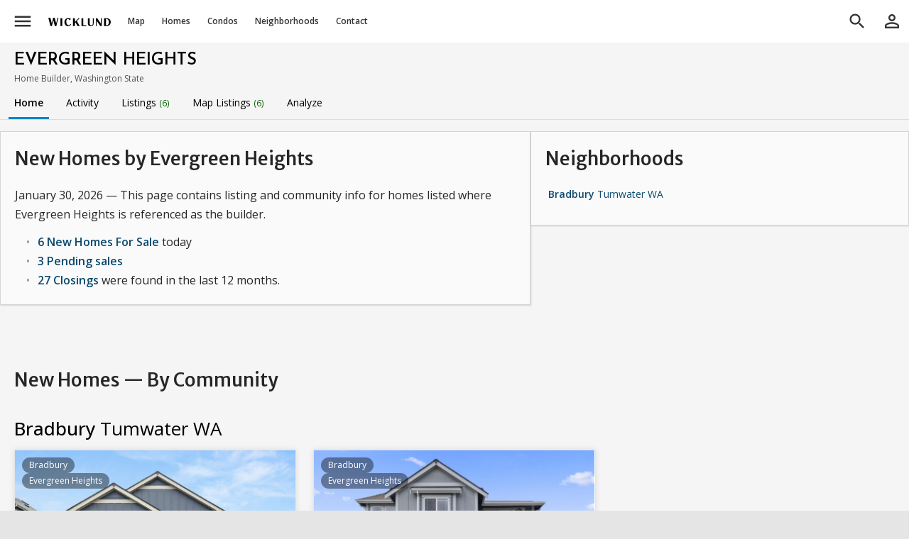

--- FILE ---
content_type: text/html; charset=utf-8
request_url: https://www.wicklundre.com/home-builder/370/evergreen-heights
body_size: 18847
content:
<!DOCTYPE html>
<html lang="en-US">
<head>
<meta charset="UTF-8">
<title>Evergreen Heights Homes Washington State Tumwater,Olympia | Wicklund</title>

<meta name="description" content="Home builder Evergreen Heights homes & listings." />
<meta name="viewport" content="width=device-width, initial-scale=1, user-scalable=yes, maximum-scale=5.0, minimum-scale=1.0" />
<meta name="apple-mobile-web-app-capable" content="yes">
<meta name="mobile-web-app-capable" content="yes">
<meta name="theme-color" content="#ffffff">
<!-- Google Tag Manager -->
<script>(function(w,d,s,l,i) {w[l]=w[l]||[];w[l].push({'gtm.start':
            new Date().getTime(),event:'gtm.js'});var f=d.getElementsByTagName(s)[0],
        j=d.createElement(s),dl=l!='dataLayer'?'&l='+l:'';j.async=true;j.src=
        'https://www.googletagmanager.com/gtm.js?id='+i+dl;f.parentNode.insertBefore(j,f);
    })(window,document,'script','dataLayer','GTM-K8P5Z44');</script>
<!-- End Google Tag Manager -->
<script defer data-domain='wicklundre.com' src='https://plausible.io/js/script.js'></script>
<link rel="shortcut icon" sizes="192x192" href="https://static.landcast.com/wicklundre/pwa/icons/ios/192.png">
<link rel="shortcut icon" sizes="128x128" href="https://static.landcast.com/wicklundre/pwa/icons/ios/128.png">
<link rel="apple-touch-icon" href="https://static.landcast.com/wicklundre/pwa/icons/ios/192.png">
<link rel="preconnect" href="https://fonts.googleapis.com">
<link rel="preconnect" href="https://fonts.gstatic.com" crossorigin>
<link href='https://fonts.googleapis.com/css2?family=Josefin+Sans:wght@300;400;500;600&display=swap&family=Material+Icons&family=Material+Symbols+Outlined&family=Merriweather+Sans:wght@300;400;500;600;700&display=swap&family=Open+Sans:wght@300;400;500;600;700&display=swap&family=Architects+Daughter&display=swap&family=Montserrat:wght@100..900&display=swap' rel='stylesheet'>
<link href='https://cdn.jsdelivr.net/npm/swiper@11/swiper-bundle.min.css' rel='stylesheet'>
    <link rel="icon" href="https://landcast-live.s3-us-west-2.amazonaws.com/20230307elwbbl/favicon.ico" type="image/x-icon">
    <link rel="shortcut icon" href="https://landcast-live.s3-us-west-2.amazonaws.com/20230307elwbbl/favicon.ico" type="image/x-icon">
<link type="text/css" href="/css?group_keys=alpha,map" rel="stylesheet">

</head>
<body class="lc-overflow-y-scroll lc-scrollbar-sm">
<span id='global_top'></span>
<div data-roles='global' id='home_builder_global' data-implements="AppComponent" class="lc-h-full">
	        <div class='lc-global-headers-outer'>
			<div class="lc-global-header-first-toolbar-helper" data-roles='fixed_element_top_adjustment_helper'></div>
<div class="lc-global-header-first-toolbar"
     data-scrolled_bg_color="#ffffff"
     data-distance="300"
     data-implements="ObservantGlobalTopNavbarBehavior"
>
	<div class="lc-h-full lc-mx-auto lc-flex lc-w-full lc-items-center lc-pl-8" data-roles='hide_on_global_search_container'>
		<div class="" data-roles='hide_on_global_search'>
			<button class='lc-display-none lc-w-48 lc-global-header-first-bar-link-color lc-py-16 lc-text-center'
					style="margin-right: -2px;"
					data-show_method="block"
					data-hide_method="display_none"
					data-roles="global_back_btn" type="button"><i class="material-icons md-28 lc-block">arrow_back</i></button>
		</div>
		<div class="lc-global-hamburger" data-roles='hide_on_global_search'>
			<div data-implements='DropdownComponent'
				 class='lc-dropdown lc-w-full' data-roles='dropdown_outer'
				 data-is_click_away_enabled='true'
				 data-is_backdrop_enabled='true'
                 name='global_header_first_left_menu'
			>
				<button data-roles='toggler'
						class="lc-nowrap lc-w-48 lc-global-header-first-bar-link-color lc-block lc-py-16 lc-text-center"
						type="button">
					<i class="material-icons lc-fs-30 lc-block">menu</i>
				</button><!--Start: Small screen drop down menu-->
				<ul data-roles='dropdown_content_outer'
					data-implements="DispatchSwipeLeftEventBehavior"
                    data-show_method="slide_in_from_left"
                    data-hide_method="slide_out_to_left"
					class='lc-global-header-first-main-dropdown-new lc-slide-in-special lc-text-lg lc-dropdown-items-min-h-48 children:lc-icons-md-18 lc-scrollbar-sm'
                    what="global_header_first_main_dropdown">
					<li><a class="lc-target lc-dropdown-item lc-h-60" href="/?ref=nav_menu"><i class="material-symbols-outlined">home</i><span>Home</span></a></li>
<li><a class="lc-target lc-dropdown-item" href="/feed/houses/Y/townhouses/Y/condos/Y/land/N/for_sale/Y/pending/N/closed/N/listings/Y/cities/auto/neighborhoods/auto/complexes_tru/auto/outlines_display/auto/city_id/any/county_id/any/new_construction/any/when_empty/apply_resets" data-roles="invokes_global_feed" data-feed_view_mode="map"><i class="material-symbols-outlined">map</i><span>Homes For Sale</span></a></li>
<li><a class="lc-target lc-dropdown-item lc-dropdown-item-indented" href="/feed/houses/Y/townhouses/Y/condos/N/land/N/for_sale/Y/pending/N/closed/N/listings/Y/cities/auto/neighborhoods/auto/complexes_tru/N/outlines_display/auto/city_id/any/county_id/any/new_construction/any/when_empty/apply_resets" data-roles="invokes_global_feed"><!--i class="material-symbols-outlined">villa</i--><span>Houses Only</span></a></li>
<li><a class="lc-target lc-dropdown-item lc-dropdown-item-indented" href="/feed/houses/N/townhouses/N/condos/Y/land/N/for_sale/Y/pending/N/closed/N/cities/N/complexes_tru/auto/listings/Y/neighborhoods/N/outlines_display/N/new_construction/any/when_empty/apply_resets" data-roles="invokes_global_feed"><!--i class="material-symbols-outlined">business</i--><span>Condos Only</span></a></li>
<li><a class="lc-target lc-dropdown-item lc-dropdown-item-indented" href="/feed/houses/Y/townhouses/Y/condos/Y/land/N/for_sale/Y/pending/N/closed/N/listings/Y/cities/auto/neighborhoods/auto/complexes_tru/auto/developments/auto/outlines_display/auto/city_id/any/county_id/any/new_construction/only/when_empty/apply_resets" data-roles="invokes_global_feed"><!--i class="material-symbols-outlined">fiber_new</i--><span>New Construction</span></a></li>
<li><a class="lc-target lc-dropdown-item lc-dropdown-item-indented" href="/feed/houses/Y/townhouses/Y/condos/Y/land/N/for_sale/Y/pending/N/closed/N/listings/Y/cities/auto/neighborhoods/auto/complexes_tru/auto/developments/auto/city_id/any/county_id/any/waterfront/only/when_empty/apply_resets" data-roles="invokes_global_feed"><!--i class="material-symbols-outlined">fiber_new</i--><span>Waterfront</span></a></li>
<li><a class="lc-target lc-dropdown-item lc-dropdown-item-indented" href="/feed/houses/N/townhouses/N/condos/N/land/Y/for_sale/Y/pending/N/closed/N/listings/Y/cities/N/neighborhoods/auto/complexes_tru/N/outlines_display/auto/city_id/any/county_id/any/new_construction/any/when_empty/apply_resets" data-roles="invokes_global_feed"><!--i class="material-symbols-outlined">rounded_corner</i--><span>Land For Sale</span></a></li>
<li class="lc-dropdown-divider"></li>
<li><a class="lc-target lc-dropdown-item" href="/feed/cities/N/complexes_tru/N/listings/N/neighborhoods/Y/outlines_display/Y/for_sale/N/pending/N/closed/N/houses/N/townhouses/N/condos/N/land/N/when_empty/apply_resets" data-department="neighborhoods" data-roles="invokes_global_feed" data-global-header-department-title-text="Neighborhoods"><i class="material-symbols-outlined">nature_people</i><span>Neighborhoods</span></a></li>
<li><a class="lc-target lc-dropdown-item" href="/feed/cities/N/complexes_tru/Y/listings/N/neighborhoods/N/outlines_display/N/for_sale/N/pending/N/closed/N/houses/N/townhouses/N/condos/N/land/N/when_empty/apply_resets" data-department="condos" data-roles="invokes_global_feed" data-global-header-department-title-text="Condo Buildings"><i class="material-symbols-outlined">business</i><span>Condo Buildings</span></a></li>
<li class="lc-dropdown-divider"></li>
<li><a class="lc-target lc-dropdown-item" href="/selling-with-us"><i><img class="lc-filter-333333 " style="height: 16px; width: 18px; margin-left: -4px; margin-right: 16px;" src="https://landcast-live.s3-us-west-2.amazonaws.com/20230317ikjrmo/listing-two-post-sign.svg"/></i><span>Selling with Us</span></a></li>
<li><a class="lc-target lc-dropdown-item" href="/buying-with-us"><i class="material-symbols-outlined">roofing</i><span>Buying with Us</span></a></li>
<li><a class="lc-target lc-dropdown-item" href="/about-us"><i><img class="lc-filter-333333" style="height: 16px; width: 18px; margin-left: -4px; margin-right: 16px;" src="https://landcast-live.s3-us-west-2.amazonaws.com/20230317rbtevf/wicklund-pointing-icon.svg"/></i><span>About Us</span></a></li>
<li><a class="lc-target lc-dropdown-item" href="/our-people"><i class="material-symbols-outlined">people</i><span>Our Team</span></a></li>
<li><a class="lc-target lc-dropdown-item" href="/contact-us"><i class="material-symbols-outlined">perm_phone_msg</i><span>Contact Us</span></a></li>
<li class="lc-dropdown-divider"></li>
<li><a class="lc-target lc-dropdown-item" href="/cities-by-name"><i class="material-symbols-outlined">location_city</i><span>City List</span></a></li>
<li><a class="lc-target lc-dropdown-item" href="/home-builders"><i class="material-symbols-outlined">engineering</i><span>Home Builder List</span></a></li>
<li class="lc-dropdown-divider"></li>
<li><a class="lc-target lc-dropdown-item" href="/home-price-index"><i class="material-symbols-outlined">trending_up</i><span>Home Price Index</span></a></li>
<li><a class="lc-target lc-dropdown-item" href="/value-now"><i class="material-symbols-outlined">difference</i><span>Calculate Value Now</span></a></li>
<li><a class="lc-target lc-dropdown-item" href="/stats"><i class="material-symbols-outlined">monitoring</i><span>All Stats &amp; Graphs</span></a></li>
<li><a class="lc-target lc-dropdown-item" href="/popular"><i class="material-symbols-outlined">stars</i><span>Popular</span></a></li>
<li><a class="lc-target lc-dropdown-item" href="/articles"><i class="material-symbols-outlined">feed</i><span>Articles</span></a></li>
<li><a class="lc-target lc-dropdown-item" href="/back-into-lot-value"><i class="material-symbols-outlined">calculate</i><span>Calculators</span></a></li>
<li class="lc-dropdown-divider"></li>
<li><a class="lc-target lc-dropdown-item" href="/support"><i class="material-symbols-outlined">help</i><span>App Support</span></a></li>
<li><a class="lc-target lc-dropdown-item" href="javascript: location.reload()"><i class="material-symbols-outlined">refresh</i><span>Reload App</span></a></li>
<div class="lc-text-center lc-text-color-toned-down"><span class="lc-text-2xs lc-text-color-toned-down"><span>Version: </span><span id="app_version">...</span></span></div>				</ul>
			</div>
		</div>
		<div class="lc-flex
                    lc-h-full
                    lc-max-w-device-3xl
                    lc-flex-grow
                    lc-text-decoration-none
                    lc-items-center
                    lc-mx-auto"
		>
			    <!-- small screen map link icon -->
    <li class="md:lc-hidden-offscreen" data-roles='hide_on_global_search'>
        <a class="lc-block lc-w-54 lc-global-header-first-bar-link-color lc-py-16 lc-text-center"
           data-roles="invokes_global_feed"
           data-feed_view_mode="map"
           href='/feed' ><i class="material-icons md-28 lc-block">map</i>
        </a>
    </li>
    <!-- small screen logo link icon -->
            <li class="md:lc-hidden-offscreen lc-text-center"
            style="position: absolute; top: 50%; left: 50%; transform: translate(-50%, -50%);"
            data-roles='hide_on_global_search global_logo_cell'>
            <a class="lc-global-header-site-logo-middle-area" href="/?ref=nav_logo">
                <img class="lc-global-header-logo" src='https://d2f7fbq712wfpr.cloudfront.net/231027808048646429/wicklund-real-estate-logo-active-wicklund-only.svg?v=3' alt="logo"/></a>
        </li>
        
        <li
    class='lc-hidden-offscreen-lte-sm'        data-roles='hide_on_global_search'>
            <a href="/?ref=nav_logo"
            class='lc-global-header-logo-a'                                                                    ><img alt='Logo' class='lc-global-header-logo' src='https://d2f7fbq712wfpr.cloudfront.net/231027808048646429/wicklund-real-estate-logo-active-wicklund-only.svg?v=3'/></a>
    </li>
        <li
    class='lc-hidden-offscreen-lte-sm'        data-roles='hide_on_global_search'>
            <a href="/feed"
            class='lc-global-header-first-bar-link lc-nowrap'                        data-roles='invokes_global_feed'            data-feed_view_mode='map'                                 >Map</a>
    </li>
        <li
    class='lc-hidden-offscreen-lte-sm'        data-roles='hide_on_global_search'>
            <a href="/feed/houses/Y/townhouses/Y/condos/Y/land/N/for_sale/Y/pending/N/closed/N/listings/Y/cities/auto/neighborhoods/auto/complexes_tru/auto/outlines_display/auto/city_id/any/county_id/any/new_construction/any/when_empty/apply_resets"
            class='lc-global-header-first-bar-link lc-nowrap'                        data-roles='invokes_global_feed'                                            >Homes</a>
    </li>
        <li
    class='lc-hidden-offscreen-lte-sm'        data-roles='hide_on_global_search'>
            <a href="/feed/houses/N/townhouses/N/condos/Y/land/N/for_sale/Y/pending/N/closed/N/cities/N/complexes_tru/auto/listings/Y/neighborhoods/N/outlines_display/N/new_construction/any/when_empty/apply_resets"
            class='lc-global-header-first-bar-link lc-nowrap'                        data-roles='invokes_global_feed'                                            >Condos</a>
    </li>
        <li
    class='lc-hidden-offscreen-lte-sm'        data-roles='hide_on_global_search'>
            <a href="/feed/houses/Y/townhouses/Y/condos/Y/land/N/for_sale/Y/pending/N/closed/N/listings/Y/cities/auto/neighborhoods/auto/complexes_tru/auto/developments/auto/outlines_display/auto/city_id/any/county_id/any/new_construction/only/when_empty/apply_resets"
            class='lc-global-header-first-bar-link lc-nowrap lc-hidden-lte-lg'                        data-roles='invokes_global_feed'                                            >New Construction</a>
    </li>
        <li
    class='lc-hidden-offscreen-lte-sm'        data-roles='hide_on_global_search'>
            <a href="/feed/houses/Y/townhouses/Y/condos/Y/land/N/for_sale/Y/pending/N/closed/N/listings/Y/cities/auto/neighborhoods/auto/complexes_tru/auto/developments/auto/city_id/any/county_id/any/waterfront/only/when_empty/apply_resets"
            class='lc-global-header-first-bar-link lc-nowrap lc-hidden-lte-lg'                        data-roles='invokes_global_feed'                                            >Waterfront</a>
    </li>
        <li
    class='lc-hidden-offscreen-lte-sm'        data-roles='hide_on_global_search'>
            <a href="/feed/cities/N/complexes_tru/N/listings/N/neighborhoods/Y/outlines_display/Y/for_sale/N/pending/N/closed/N/houses/N/townhouses/N/condos/N/land/N/when_empty/apply_resets"
            class='lc-global-header-first-bar-link lc-nowrap'                        data-roles='invokes_global_feed'                                            >Neighborhoods</a>
    </li>
        <li
    class='lc-hidden-offscreen-lte-sm'        data-roles='hide_on_global_search'>
            <a href="/feed/cities/N/complexes_tru/Y/listings/N/neighborhoods/N/outlines_display/N/for_sale/N/pending/N/closed/N/houses/N/townhouses/N/condos/N/land/N/when_empty/apply_resets"
            class='lc-global-header-first-bar-link lc-nowrap lc-hidden-lte-lg'                        data-roles='invokes_global_feed'                                            ><span class='lc-hidden-lte-lg'>Condo </span>Buildings</a>
    </li>
        <li
    class='lc-hidden-offscreen-lte-sm'        data-roles='hide_on_global_search'>
            <a href="/cities-by-name"
            class='lc-global-header-first-bar-link lc-nowrap lc-hidden-lte-xl'                                                                    >Cities</a>
    </li>
        <li
    class='lc-hidden-offscreen-lte-sm'        data-roles='hide_on_global_search'>
            <a href="/popular"
            class='lc-global-header-first-bar-link lc-nowrap lc-hidden-lte-lg'                                                                    >Popular</a>
    </li>
        <li
    class='lc-hidden-offscreen-lte-sm'        data-roles='hide_on_global_search'>
            <a href="/articles"
            class='lc-global-header-first-bar-link lc-nowrap lc-hidden-lte-xl'                                                                    >Articles</a>
    </li>
        <li
    class='lc-hidden-offscreen-lte-sm'        data-roles='hide_on_global_search'>
            <a href="/home-builders"
            class='lc-global-header-first-bar-link lc-nowrap lc-hidden-lte-xl'                                                                    >Builders</a>
    </li>
        <li
    class='lc-hidden-offscreen-lte-sm'        data-roles='hide_on_global_search'>
            <a href="/our-people"
            class='lc-global-header-first-bar-link lc-nowrap'                                                                    >Contact</a>
    </li>
        <li
    class='lc-hidden-offscreen-lte-sm'        data-roles='hide_on_global_search'>
            <a href="/selling-with-us"
            class='lc-global-header-first-bar-link lc-nowrap lc-hidden-lte-lg'                                                                    >Selling</a>
    </li>
        <li
    class='lc-hidden-offscreen-lte-sm'        data-roles='hide_on_global_search'>
            <a href="/buying-with-us"
            class='lc-global-header-first-bar-link lc-nowrap lc-hidden-lte-lg'                                                                    >Buying</a>
    </li>
			<div class="lc-flex-grow lc-flex lc-items-center lc-h-full lc-max-w-device-xl lc-ml-auto">
    <div class="lc-global-search-outer lc-hidden-lte-lg lc-w-full"
         data-implements="GlobalSearchComponent"
         data-instance_name="first_bar_search"
         id="first_bar_global_search_outer"
    >
        <form action="/search"
              method="get"
              id="global_search_form"
              >
            <div class="lc-global-search-inner">
                <button type="button" class="lc-global-search-cancel-btn lc-global-header-first-bar-link-color lc-hidden-offscreen"
                        data-roles="cancel_btn"><i class="material-icons md-28">arrow_back</i></button>
                <div class="lc-clear-entry-parent lc-flex-grow lc-pr-8 lc-pl-48 lc-child-btn-x-clear-entry-right-8"
                    data-implements="TypeaheadComponent ClearEntryComponent"
                    data-trigger_on_char_length="1"
                    data-nbr_to_show="20"
                    data-must_match_an_option="false"
                    data-submit_form_on_option_selected="true"
                    data-source_url="/api/typeahead"
                    data-typeahead_name="global_search"
                        >
                    <input
                        autocomplete="search"
                        class="lc-global-search-input-text"
                        placeholder="Search"
                        data-roles="typeahead_query_input_text search_input_text clear_entry_input"
                        name="query"
                        type="text"
                        value=""
                    />

                    <input
                            type="hidden"
                            name="selected_display_value"
                            data-roles="typeahead_selected_display_value_input"
                            />
                    <input
                            type="hidden"
                            name="selected_id"
                            data-roles="typeahead_actual_input"
                            />
                    <input
                            type="hidden"
                            name="selected_resource_name"
                            data-roles="typeahead_selected_resource_name_input"
                            />
                    <input
                            type="hidden"
                            name="selected_url"
                            data-roles="typeahead_selected_url_input"
                    />
                </div>
            </div>
        </form>
    </div>
</div>			<div class="xl:lc-hidden">
				<button class="lc-h-50 lc-block lc-text-center lc-global-header-first-bar-link-color"
						data-roles="global_btn_search_trigger"
				><i class="material-icons lc-global-search-icon md-28">search</i>
				</button>
			</div>
			<div class="lc-display-none xl:lc-block lc-w-10"></div>
		</div>
		<div class="lc-dropdown" data-implements="UserProfileBtnComponent" data-roles="hide_on_global_search">
            			<button type="button"
                    class="lc-h-50 lc-block lc-text-center lc-global-header-first-bar-link-color"
                    title='Sign In' data-roles="profile_icon_btn">
				<i class="lc-global-profile-icon md-30 material-icons lc-w-48">person_outline</i>
			</button>
			<ul data-roles='signed_in_dropdown_content_outer'
				class='lc-w-300 lc-text-lg lc-global-user-stuff-dropdown-content lc-slide-in-special'
                data-show_method="slide_in_from_right"
                data-hide_method="slide_out_to_right"
				data-implements="DispatchSwipeRightEventBehavior"
			>
				<li class="lc-dropdown-item lc-min-h-48" data-roles="user_greeting_element">Hi!</li>

<li><a class="lc-target lc-dropdown-item lc-min-h-48" href="/saved?saved_type=listings&for_sale=Y&pending=Y&closed=any&tag_name=favorite"><i class="material-icons lc-text-color-red-favorite">favorite</i>Saved Listings</a></li>
<li><a class="lc-target lc-dropdown-item lc-min-h-48" href="/saved?saved_type=neighborhoods&tag_name=favorite"><i class="material-icons">nature_people</i>Saved Neighborhoods</a></li>
<li><a class="lc-target lc-dropdown-item lc-min-h-48" href="/saved?saved_type=buildings&tag_name=favorite"><i class="material-icons">business</i>Saved Buildings</a></li>
<li><a class="lc-target lc-dropdown-item lc-min-h-48" href="/manage/saved_searches"><i class="material-symbols-outlined">broadcast_on_home</i>Saved Searches</a></li>
<li><a class="lc-target lc-dropdown-item lc-min-h-48" href="/recently-viewed"><i class="material-symbols-outlined">history</i>Recents</a></li>
<li class="lc-dropdown-divider"></li>
<li><a class="lc-target lc-dropdown-item lc-min-h-48" href="/edit-your-profile" ><i class="material-symbols-outlined">manage_accounts</i>Profile</a></li>
<li><a class="lc-target lc-dropdown-item lc-min-h-48" href="/edit-your-settings" ><i class="material-symbols-outlined">settings</i>Settings</a></li>
<li><a class="lc-target lc-dropdown-item lc-min-h-48 lc-last" href="/sign-out" data-ajaxify="false"><i class="material-symbols-outlined">logout</i>Sign Out</a></li>			</ul>
		</div>
	</div>
</div>        </div>
	    <div class='lc-global-panels-outer'>
				<div
        id='global_map'
        class="lc-feed-container-absolute lc-top-0-plus-height-global-header-first-toolbar "
        style=" display: none;"
        data-implements='FeedComponent '
        data-roles="global_panel_feed"
        data-affiliated_save_form_id=''
        data-add_drawing_controls_flag='false'
        data-allow_auto_trigger_listings_on='true'
        data-allow_update_history='true'
        data-feed_view_mode=''
        data-filters_parent_element_selector='#global_map_filters_parent'
        data-hide_method='display_none'
        data-init_center_lat=''
        data-init_center_lng=''
        data-init_east_lng=''
        data-init_map_area_based_on=''
        data-init_map_zoom='10'
        data-init_north_lat=''
        data-init_south_lat=''
        data-init_west_lng=''
        data-is_feed_enabled='true'
        data-is_filter_polygon_drawing_enabled='true'
        data-is_find_me_btn_enabled='true'
        data-is_jump_to_location_control_enabled='false'
        data-is_simple_marker_enabled='false'
        data-is_update_on_map_move_enabled='true'
        data-map_color_scheme=''
        data-map_id='global_map'
        data-map_list_both_btn_display='show'
        data-map_load_timing_key='on_global_panel_feed_shown'
        data-map_view_type='roadmap'
        data-mouse_wheel_scroll_to_zoom=''
        data-show_method='flex'
        data-source_url=''
        data-update_input_elements_to_match_map_settings_enabled=''
>
            <div class="lc-map-top-bar lc-bg-toolbar-1 lc-px-10 lc-bb-1-darken-10 lc-overflow-x-smart">
            <div class="lc-flex lc-w-full lc-items-center lc-h-full">
                <button class="lc-btn-flex lc-btn-md lc-btn-primary lc-rounded-full lc-font-semibold lc-w-120 lc-pa-0"
                        data-roles="filters_btn"><i class="material-symbols-outlined md-16 lc-pr-2">tune</i> Filters</button>

                <div class="lc-relative lc-hidden-offscreen-lte-md lc-ml-10 lc-flex lc-border-1 lc-rounded-full lc-pl-8 lc-border-color-input" data-roles="toggle_display_inverse_to_filters_display">
				    <select
            class='lc-price-min-proxy-select lc-price-proxy-select '
            data-reset_value="any"
            data-roles='toggle_display_inverse_to_filters_display'
            data-implements="FilterElementProxyBehavior"
            data-original_value="any"
			data-real_filter_parent_selector="#global_map_filters_parent"
			data-real_filter_name="price_min"
            name="price_min"><option value='any' selected='selected'>Price &nbsp;Any</option><option value='50000' >&nbsp;&nbsp;$50K</option><option value='100000' >$100K</option><option value='150000' >$150K</option><option value='200000' >$200K</option><option value='250000' >$250K</option><option value='300000' >$300K</option><option value='350000' >$350K</option><option value='400000' >$400K</option><option value='450000' >$450K</option><option value='500000' >$500K</option><option value='550000' >$550K</option><option value='600000' >$600K</option><option value='650000' >$650K</option><option value='700000' >$700K</option><option value='750000' >$750K</option><option value='800000' >$800K</option><option value='850000' >$850K</option><option value='900000' >$900K</option><option value='950000' >$950K</option><option value='1000000' >$1.0M</option><option value='1100000' >$1.1M</option><option value='1200000' >$1.2M</option><option value='1300000' >$1.3M</option><option value='1400000' >$1.4M</option><option value='1500000' >$1.5M</option><option value='1600000' >$1.6M</option><option value='1700000' >$1.7M</option><option value='1800000' >$1.8M</option><option value='1900000' >$1.9M</option><option value='2000000' >$2.0M</option><option value='2100000' >$2.1M</option><option value='2200000' >$2.2M</option><option value='2300000' >$2.3M</option><option value='2400000' >$2.4M</option><option value='2500000' >$2.5M</option><option value='2800000' >$2.8M</option><option value='3000000' >$3.0M</option><option value='3200000' >$3.2M</option><option value='3500000' >$3.5M</option><option value='4000000' >$4.0M</option><option value='4500000' >$4.5M</option><option value='5000000' >$5.0M</option><option value='5500000' >$5.5M</option><option value='6000000' >$6.0M</option><option value='6500000' >$6.5M</option><option value='7000000' >$7.0M</option><option value='8000000' >$8.0M</option><option value='9000000' >$9.0M</option><option value='10000000' >$10.0M</option></select>                    <div class="lc-price-range-proxy-to-label">to</div>
				    <select
            class='lc-price-max-proxy-select lc-price-proxy-select '
            data-reset_value="any"
            data-roles='toggle_display_inverse_to_filters_display'
            data-implements="FilterElementProxyBehavior"
            data-original_value="any"
			data-real_filter_parent_selector="#global_map_filters_parent"
			data-real_filter_name="price_max"
            name="price_max"><option value='any' selected='selected'>Any</option><option value='50000' >&nbsp;&nbsp;$50K</option><option value='100000' >$100K</option><option value='150000' >$150K</option><option value='200000' >$200K</option><option value='250000' >$250K</option><option value='300000' >$300K</option><option value='350000' >$350K</option><option value='400000' >$400K</option><option value='450000' >$450K</option><option value='500000' >$500K</option><option value='550000' >$550K</option><option value='600000' >$600K</option><option value='650000' >$650K</option><option value='700000' >$700K</option><option value='750000' >$750K</option><option value='800000' >$800K</option><option value='850000' >$850K</option><option value='900000' >$900K</option><option value='950000' >$950K</option><option value='1000000' >$1.0M</option><option value='1100000' >$1.1M</option><option value='1200000' >$1.2M</option><option value='1300000' >$1.3M</option><option value='1400000' >$1.4M</option><option value='1500000' >$1.5M</option><option value='1600000' >$1.6M</option><option value='1700000' >$1.7M</option><option value='1800000' >$1.8M</option><option value='1900000' >$1.9M</option><option value='2000000' >$2.0M</option><option value='2100000' >$2.1M</option><option value='2200000' >$2.2M</option><option value='2300000' >$2.3M</option><option value='2400000' >$2.4M</option><option value='2500000' >$2.5M</option><option value='2800000' >$2.8M</option><option value='3000000' >$3.0M</option><option value='3200000' >$3.2M</option><option value='3500000' >$3.5M</option><option value='3800000' >$3.8M</option><option value='4000000' >$4.0M</option><option value='4500000' >$4.5M</option><option value='5000000' >$5.0M</option><option value='5500000' >$5.5M</option><option value='6000000' >$6.0M</option><option value='6500000' >$6.5M</option><option value='7000000' >$7.0M</option><option value='7500000' >$7.5M</option><option value='8000000' >$8.0M</option><option value='9000000' >$9.0M</option><option value='10000000' >$10.0M</option></select>                </div>
                <button class='lc-hidden-offscreen-lte-sm lc-btn-toggle-pill lc-h-42 lc-w-42 lc-icon-only lc-btn-toggle-pill-primary lc-ml-12 lc-mr-4 active'
                        data-roles="toggle_display_inverse_to_filters_display"
                        data-implements="FilterElementProxyBehavior ToggleYNBehavior"
                        data-real_filter_parent_selector="#global_map_filters_parent"
                        data-real_filter_name="houses"
                        data-value="Y"
                        title="Houses"
                        type="button"><i class="material-symbols-outlined md-20">house</i></button>
                <button class='lc-hidden-offscreen-lte-sm lc-btn-toggle-pill lc-h-42 lc-w-42  lc-icon-only lc-btn-toggle-pill-primary lc-mr-4 active'
                        data-roles="toggle_display_inverse_to_filters_display"
                        data-implements="FilterElementProxyBehavior ToggleYNBehavior"
                        data-real_filter_parent_selector="#global_map_filters_parent"
                        data-real_filter_name="townhouses"
                        data-value="Y"
                        title="Townhouses"
                        type="button"><i class="material-symbols-outlined md-16">holiday_village</i></button>
                <button class='lc-hidden-offscreen-lte-sm lc-btn-toggle-pill lc-h-42 lc-w-42  lc-icon-only lc-btn-toggle-pill-primary lc-mr-4 active'
                        data-roles="toggle_display_inverse_to_filters_display"
                        data-implements="FilterElementProxyBehavior ToggleYNBehavior"
                        data-real_filter_parent_selector="#global_map_filters_parent"
                        data-real_filter_name="condos"
                        data-value="Y"
                        title="Condos"
                        type="button"><i class="material-symbols-outlined md-16">business</i></button>
                <button class='lc-hidden-offscreen-lte-md lc-mr-4 lc-btn-toggle-pill lc-h-42 lc-w-42  lc-icon-only lc-btn-toggle-pill-primary lc-mr-4 active'
                        data-roles="toggle_display_inverse_to_filters_display"
                        data-implements="FilterElementProxyBehavior ToggleYNBehavior"
                        data-real_filter_parent_selector="#global_map_filters_parent"
                        data-real_filter_name="land"
                        data-value="Y"
                        title="Land"
                        type="button"><i class="material-symbols-outlined md-16">rounded_corner</i></button>
                <button class='lc-hidden-offscreen-lte-sm lc-btn-toggle-pill lc-h-42 lc-btn-toggle-pill-primary lc-w-80 lc-mr-4 lc-btn-toggle-pill-for-sale lc-ml-12 active'
                        data-roles="toggle_display_inverse_to_filters_display"
                        data-implements="FilterElementProxyBehavior ToggleYNBehavior"
                        data-real_filter_parent_selector="#global_map_filters_parent"
                        data-real_filter_name="for_sale"
                        data-value="Y">For Sale</button>
                <button class='lc-hidden-offscreen-lte-sm lc-btn-toggle-pill lc-h-42 lc-btn-toggle-pill-primary lc-w-80 lc-mr-4 lc-btn-toggle-pill-pending '
                        data-roles="toggle_display_inverse_to_filters_display"
                        data-implements="FilterElementProxyBehavior ToggleYNBehavior"
                        data-real_filter_parent_selector="#global_map_filters_parent"
                        data-real_filter_name="pending"
                        data-value="N"
                        type="button">Pending</button>
				<select
            class='lc-btn-toggle-pill lc-closed-proxy-select lc-hidden-offscreen-lte-md lc-mr-2 lc-border-none '
            data-reset_value="N"
            data-roles='toggle_display_inverse_to_filters_display'
            data-implements="FilterElementProxyBehavior"
            data-original_value="N"
			data-real_filter_parent_selector="#global_map_filters_parent"
			data-real_filter_name="closed"
            name="closed"><option value='N' selected='selected'>Sales - Off</option><option value='5' > &nbsp;5 Days</option><option value='10' > &nbsp;10 Days</option><option value='15' > 15 Days</option><option value='30' > 30 Days</option><option value='60' > 60 Days</option><option value='90' > 90 Days</option><option value='183' >6 Months</option><option value='270' >9 Months</option><option value='365' >12 Months</option><option value='548' >18 Months</option><option value='730' > 2 Years</option><option value='1095' > 3 Years</option><option value='1460' > 4 Years</option><option value='1825' > 5 Years</option><option value='3650' >10 Years</option><option value='any' >Max Years</option></select>                <a class='lc-block lc-text-xs lc-font-semibold lc-ml-4 lc-px-8 lc-text-color-sophisticated-link'
                        data-roles="invokes_global_feed toggle_display_inverse_to_filters_display"
                        href="/feed/houses/Y/townhouses/Y/condos/Y/land/N/for_sale/Y/pending/N/closed/N/listings/Y/cities/auto/neighborhoods/auto/complexes_tru/auto/city_id/any/county_id/any/new_construction/any/waterfront/any/when_empty/apply_resets">Reset</a>
                <button class='lc-btn-flex lc-h-42 lc-w-54 lc-text-xs lc-btn-light lc-btn-map-top-bar lc-ml-auto lc-rounded-left-full lc-pl-16 lc-pr-12 lc-hidden-offscreen-lte-sm'
                        data-roles="map_option_btn" type="button">Map</button>
                <button class='lc-btn-flex lc-h-42 lc-w-48 lc-text-xs lc-btn-light lc-btn-map-top-bar lc-br-none lc-bl-none lc-px-10 lc-hidden-offscreen-lte-sm'
                        data-roles="map_list_both_btn" type="button">Both</button>
                <button class='lc-btn-flex lc-h-42 lc-w-54 lc-text-xs lc-btn-light lc-btn-map-top-bar lc-rounded-right-full lc-pr-16 lc-pl-12 lc-hidden-offscreen-lte-sm'
                        data-roles="list_option_btn" type="button">List</button>
                <button class="lc-btn-flex lc-h-42 lc-text-xs lc-btn-light lc-rounded-md lc-font-semibold lc-w-42 lc-ml-auto md:lc-hidden-offscreen lc-px-0"
                        data-roles="map_list_switcher_btn" type="button">List</button>
            </div>
        </div>
		<div class="lc-filters lc-smart-feed-filters lc-bg-toolbar-1 lc-slide-in-special lc-filters-comfy lc-flex lc-flex-col lc-box-shadow-border-down-right-dark-md"
     data-roles="filters_panel"
     data-visible="false"
     data-show_method="slide_in_from_left"
     data-hide_method="slide_out_to_left"
     data-implements="DispatchSwipeLeftEventBehavior"
     id="global_map_filters_parent">
    <div class="lc-flex-row lc-w-full lc-pl-16 lc-items-center lc-pt-6 lc-flex-54">
        <button class='lc-btn-work lc-btn-md lc-font-semibold lc-rounded-full lc-w-100'
                data-roles="filters_done_btn"
                type="button">Done</button>
        <div class="">
            <a class='lc-block lc-text-xs lc-font-semibold lc-ml-4 lc-px-8 lc-text-color-sophisticated-link'
               data-roles="invokes_global_feed"
               href="/feed/houses/Y/townhouses/Y/condos/Y/land/N/for_sale/Y/pending/N/closed/N/listings/Y/cities/auto/neighborhoods/auto/complexes_tru/auto/city_id/any/county_id/any/new_construction/any/waterfront/any/when_empty/apply_resets">Reset</a>
        </div>
        <button class='lc-btn-filters-dock lc-ml-auto lc-hidden-lte-md'
                data-roles="filters_dock_btn"
                title="Dock Filters"
                type="button"><i class="material-symbols-outlined md-24 lc-text-color-toned-down-more">dock_to_right</i></button>
    </div>
    <div class="lc-px-16 lc-pt-24 lc-pb-16 xlc-h-full lc-overflow-x-hidden-y-auto lc-flex-grow lc-scrollbar-sm">
                
<div class="lc-flex lc-w-full lc-justify-around">
		<input
                
                
                
                
                
                data-original_value="Y"
                
                data-roles="filter_element"
                
                
                
                	
                
                
                
                
                
                name="houses"
                
                
                
                
                title="houses"
            	type="hidden"
            	value="Y"/>	<input
                
                
                
                
                
                data-original_value="Y"
                
                data-roles="filter_element"
                
                
                
                	
                
                
                
                
                
                name="townhouses"
                
                
                
                
                title="townhouses"
            	type="hidden"
            	value="Y"/>	<input
                
                
                
                
                
                data-original_value="Y"
                
                data-roles="filter_element"
                
                
                
                	
                
                
                
                
                
                name="condos"
                
                
                
                
                title="condos"
            	type="hidden"
            	value="Y"/>	<input
                
                
                
                
                
                data-original_value="Y"
                
                data-roles="filter_element"
                
                
                
                	
                
                
                
                
                
                name="land"
                
                
                
                
                title="land"
            	type="hidden"
            	value="Y"/>	<div class="lc-flex lc-flex-col lc-items-center">
		<button class='lc-btn-toggle-pill lc-btn-toggle-pill-circle-lg lc-btn-toggle-pill-primary active'
				data-implements="FilterElementProxyBehavior ToggleYNBehavior"
				data-real_filter_parent_selector="#global_map_filters_parent"
				data-real_filter_name="houses"
				data-value="Y"
				title="Houses"
				type="button"><i class="material-symbols-outlined md-20">house</i></button>
		<div class="lc-pt-4 lc-text-2xs lc-font-semibold">Houses</div>
	</div>
	<div class="lc-flex lc-flex-col lc-items-center">
		<button class='lc-btn-toggle-pill lc-btn-toggle-pill-circle-lg  lc-btn-toggle-pill-primary active'
				data-implements="FilterElementProxyBehavior ToggleYNBehavior"
				data-real_filter_parent_selector="#global_map_filters_parent"
				data-real_filter_name="townhouses"
				data-value="Y"
				title="Townhouses"
				type="button"><i class="material-symbols-outlined md-16">holiday_village</i></button>
		<div class="lc-pt-4 lc-text-2xs lc-font-semibold">Townhouses</div>
	</div>
	<div class="lc-flex lc-flex-col lc-items-center">
		<button class='lc-btn-toggle-pill lc-btn-toggle-pill-circle-lg  lc-btn-toggle-pill-primary active'
				data-implements="FilterElementProxyBehavior ToggleYNBehavior"
				data-real_filter_parent_selector="#global_map_filters_parent"
				data-real_filter_name="condos"
				data-value="Y"
				title="Condos"
				type="button"><i class="material-symbols-outlined md-16">business</i></button>
		<div class="lc-pt-4 lc-text-2xs lc-font-semibold">Condos</div>
	</div>
			<div class="lc-flex lc-flex-col lc-items-center">
			<button class='lc-btn-toggle-pill lc-btn-toggle-pill-circle-lg  lc-btn-toggle-pill-primary active'
					data-implements="FilterElementProxyBehavior ToggleYNBehavior"
					data-real_filter_parent_selector="#global_map_filters_parent"
					data-real_filter_name="land"
					data-value="Y"
					title="Land"
					type="button"><i class="material-symbols-outlined md-16">rounded_corner</i></button>
			<div class="lc-pt-4 lc-text-2xs lc-font-semibold">Land</div>
		</div>
	</div>

        <div class="lc-spacer-32"></div>
		
			<div class='lc-control-wrapper'  data-roles="">
	            <div class='lc-label-add-on-sm'>Price</div>
	            <select
					
					class="lc-appearance-none"
					
					
					data-original_value=""
					data-reset_value="any"
					data-roles="filter_element"
					
					
												
					
					
					name="price_min"
					
					
					title="price_min"
					><option value='any' >Any</option><option value='50000' >&nbsp;&nbsp;$50K</option><option value='100000' >$100K</option><option value='150000' >$150K</option><option value='200000' >$200K</option><option value='250000' >$250K</option><option value='300000' >$300K</option><option value='350000' >$350K</option><option value='400000' >$400K</option><option value='450000' >$450K</option><option value='500000' >$500K</option><option value='550000' >$550K</option><option value='600000' >$600K</option><option value='650000' >$650K</option><option value='700000' >$700K</option><option value='750000' >$750K</option><option value='800000' >$800K</option><option value='850000' >$850K</option><option value='900000' >$900K</option><option value='950000' >$950K</option><option value='1000000' >$1.0M</option><option value='1100000' >$1.1M</option><option value='1200000' >$1.2M</option><option value='1300000' >$1.3M</option><option value='1400000' >$1.4M</option><option value='1500000' >$1.5M</option><option value='1600000' >$1.6M</option><option value='1700000' >$1.7M</option><option value='1800000' >$1.8M</option><option value='1900000' >$1.9M</option><option value='2000000' >$2.0M</option><option value='2100000' >$2.1M</option><option value='2200000' >$2.2M</option><option value='2300000' >$2.3M</option><option value='2400000' >$2.4M</option><option value='2500000' >$2.5M</option><option value='2800000' >$2.8M</option><option value='3000000' >$3.0M</option><option value='3200000' >$3.2M</option><option value='3500000' >$3.5M</option><option value='4000000' >$4.0M</option><option value='4500000' >$4.5M</option><option value='5000000' >$5.0M</option><option value='5500000' >$5.5M</option><option value='6000000' >$6.0M</option><option value='6500000' >$6.5M</option><option value='7000000' >$7.0M</option><option value='8000000' >$8.0M</option><option value='9000000' >$9.0M</option><option value='10000000' >$10.0M</option></select>
	            <div class='lc-label-range-to'>to</div>
	            <select
					
					class="lc-appearance-none"
					
					
					data-original_value=""
					data-reset_value="any"
					data-roles="filter_element"
					
					
												
					
					
					name="price_max"
					
					
					title="price_max"
					><option value='any' >Any</option><option value='50000' >&nbsp;&nbsp;$50K</option><option value='100000' >$100K</option><option value='150000' >$150K</option><option value='200000' >$200K</option><option value='250000' >$250K</option><option value='300000' >$300K</option><option value='350000' >$350K</option><option value='400000' >$400K</option><option value='450000' >$450K</option><option value='500000' >$500K</option><option value='550000' >$550K</option><option value='600000' >$600K</option><option value='650000' >$650K</option><option value='700000' >$700K</option><option value='750000' >$750K</option><option value='800000' >$800K</option><option value='850000' >$850K</option><option value='900000' >$900K</option><option value='950000' >$950K</option><option value='1000000' >$1.0M</option><option value='1100000' >$1.1M</option><option value='1200000' >$1.2M</option><option value='1300000' >$1.3M</option><option value='1400000' >$1.4M</option><option value='1500000' >$1.5M</option><option value='1600000' >$1.6M</option><option value='1700000' >$1.7M</option><option value='1800000' >$1.8M</option><option value='1900000' >$1.9M</option><option value='2000000' >$2.0M</option><option value='2100000' >$2.1M</option><option value='2200000' >$2.2M</option><option value='2300000' >$2.3M</option><option value='2400000' >$2.4M</option><option value='2500000' >$2.5M</option><option value='2800000' >$2.8M</option><option value='3000000' >$3.0M</option><option value='3200000' >$3.2M</option><option value='3500000' >$3.5M</option><option value='3800000' >$3.8M</option><option value='4000000' >$4.0M</option><option value='4500000' >$4.5M</option><option value='5000000' >$5.0M</option><option value='5500000' >$5.5M</option><option value='6000000' >$6.0M</option><option value='6500000' >$6.5M</option><option value='7000000' >$7.0M</option><option value='7500000' >$7.5M</option><option value='8000000' >$8.0M</option><option value='9000000' >$9.0M</option><option value='10000000' >$10.0M</option></select>	            
	        </div>		
			<div class='lc-control-wrapper'  data-roles="">
	            <div class='lc-label-add-on-sm'>SQFT</div>
	            <select
					
					class="lc-appearance-none"
					
					
					data-original_value=""
					data-reset_value="any"
					data-roles="filter_element"
					
					
												
					
					
					name="home_size_min"
					
					
					title="home_size_min"
					><option value='any' >Any</option><option value='500' >&nbsp;&nbsp;&nbsp;500</option><option value='600' >&nbsp;&nbsp;&nbsp;600</option><option value='700' >&nbsp;&nbsp;&nbsp;700</option><option value='800' >&nbsp;&nbsp;&nbsp;800</option><option value='900' >&nbsp;&nbsp;&nbsp;900</option><option value='1000' >1,000</option><option value='1100' >1,100</option><option value='1200' >1,200</option><option value='1300' >1,300</option><option value='1400' >1,400</option><option value='1500' >1,500</option><option value='1600' >1,600</option><option value='1700' >1,700</option><option value='1800' >1,800</option><option value='2000' >2,000</option><option value='2200' >2,200</option><option value='2400' >2,400</option><option value='2500' >2,500</option><option value='2600' >2,600</option><option value='2800' >2,800</option><option value='3000' >3,000</option><option value='3200' >3,200</option><option value='3400' >3,400</option><option value='3500' >3,500</option><option value='3600' >3,600</option><option value='4000' >4,000</option><option value='4500' >4,500</option><option value='5000' >5,000</option></select>
	            <div class='lc-label-range-to'>to</div>
	            <select
					
					class="lc-appearance-none"
					
					
					data-original_value=""
					data-reset_value="any"
					data-roles="filter_element"
					
					
												
					
					
					name="home_size_max"
					
					
					title="home_size_max"
					><option value='any' >Any</option><option value='500' >&nbsp;&nbsp;&nbsp;500</option><option value='600' >&nbsp;&nbsp;&nbsp;600</option><option value='700' >&nbsp;&nbsp;&nbsp;700</option><option value='800' >&nbsp;&nbsp;&nbsp;800</option><option value='900' >&nbsp;&nbsp;&nbsp;900</option><option value='1000' >1,000</option><option value='1100' >1,100</option><option value='1200' >1,200</option><option value='1300' >1,300</option><option value='1400' >1,400</option><option value='1500' >1,500</option><option value='1600' >1,600</option><option value='1700' >1,700</option><option value='1800' >1,800</option><option value='2000' >2,000</option><option value='2200' >2,200</option><option value='2400' >2,400</option><option value='2500' >2,500</option><option value='2600' >2,600</option><option value='2800' >2,800</option><option value='3000' >3,000</option><option value='3200' >3,200</option><option value='3400' >3,400</option><option value='3500' >3,500</option><option value='3600' >3,600</option><option value='4000' >4,000</option><option value='4500' >4,500</option><option value='5000' >5,000</option><option value='6000' >6,000</option><option value='any' >Any</option></select>	            
	        </div>		
			<div class='lc-control-wrapper'  data-roles="">
	            <div class='lc-label-add-on-sm'>Bdrms</div>
	            <select
					
					class="lc-appearance-none"
					
					
					data-original_value=""
					data-reset_value="any"
					data-roles="filter_element"
					
					
												
					
					
					name="beds_min"
					
					
					title="beds_min"
					><option value='any' >Any</option><option value='1' >1</option><option value='2' >2</option><option value='3' >3</option><option value='4' >4</option><option value='5' >5</option><option value='6' >6</option></select>
	            <div class='lc-label-range-to'>to</div>
	            <select
					
					class="lc-appearance-none"
					
					
					data-original_value=""
					data-reset_value="any"
					data-roles="filter_element"
					
					
												
					
					
					name="beds_max"
					
					
					title="beds_max"
					><option value='any' >Any</option><option value='0' >0</option><option value='1' >1</option><option value='2' >2</option><option value='3' >3</option><option value='4' >4</option><option value='5' >5</option><option value='6' >6</option></select>	            
	        </div>		
			<div class='lc-control-wrapper'  data-roles="">
	            <div class='lc-label-add-on-sm'>Baths</div>
	            <select
					
					class="lc-appearance-none"
					
					
					data-original_value=""
					data-reset_value="any"
					data-roles="filter_element"
					
					
												
					
					
					name="baths_min"
					
					
					title="baths_min"
					><option value='any' >Any</option><option value='1' >1.00</option><option value='1.5' >1.50</option><option value='1.75' >1.75</option><option value='2' >2.00</option><option value='2.25' >2.25</option><option value='2.5' >2.50</option><option value='3' >3.00</option><option value='3.5' >3.50</option><option value='4' >4.00</option><option value='4.5' >4.50</option></select>
	            <div class='lc-label-range-to'>to</div>
	            <select
					
					class="lc-appearance-none"
					
					
					data-original_value=""
					data-reset_value="any"
					data-roles="filter_element"
					
					
												
					
					
					name="baths_max"
					
					
					title="baths_max"
					><option value='any' >Any</option><option value='1' >1.00</option><option value='1.5' >1.50</option><option value='1.75' >1.75</option><option value='2' >2.00</option><option value='2.25' >2.25</option><option value='2.5' >2.50</option><option value='3' >3.00</option><option value='3.5' >3.50</option><option value='4' >4.00</option><option value='4.5' >4.50</option></select>	            
	        </div>        
			<div class='lc-control-wrapper'  data-roles="">
	            <div class='lc-label-add-on-sm'>Lot</div>
	            <select
					
					class="lc-appearance-none"
					
					
					data-original_value=""
					data-reset_value="any"
					data-roles="filter_element"
					
					
												
					
					
					name="lot_size_min"
					
					
					title="lot_size_min"
					><option value='any' >Any</option><option value='2000' >&nbsp;2,000 Sqft</option><option value='3000' >&nbsp;3,000 Sqft</option><option value='3500' >&nbsp;3,500 Sqft</option><option value='4000' >&nbsp;4,000 Sqft</option><option value='4500' >&nbsp;4,500 Sqft</option><option value='5000' >&nbsp;5,000 Sqft</option><option value='6000' >&nbsp;6,000 Sqft</option><option value='7000' >&nbsp;7,000 Sqft</option><option value='8000' >&nbsp;8,000 Sqft</option><option value='9000' >&nbsp;9,000 Sqft</option><option value='10000' >10,000 Sqft</option><option value='12000' >12,000 Sqft</option><option value='15000' >15,000 Sqft</option><option value='21780' >&nbsp;Half Acre</option><option value='43560' >&nbsp;1 Acre</option><option value='87120' >&nbsp;2 Acres</option><option value='130680' >&nbsp;3 Acres</option><option value='174240' >&nbsp;4 Acres</option><option value='217800' >&nbsp;5 Acres</option><option value='435600' >10 Acres</option></select>
	            <div class='lc-label-range-to'>to</div>
	            <select
					
					class="lc-appearance-none"
					
					
					data-original_value=""
					data-reset_value="any"
					data-roles="filter_element"
					
					
												
					
					
					name="lot_size_max"
					
					
					title="lot_size_max"
					><option value='any' >Any</option><option value='2000' >&nbsp;2,000 Sqft</option><option value='3000' >&nbsp;3,000 Sqft</option><option value='4000' >&nbsp;4,000 Sqft</option><option value='5000' >&nbsp;5,000 Sqft</option><option value='6000' >&nbsp;6,000 Sqft</option><option value='7000' >&nbsp;7,000 Sqft</option><option value='8000' >&nbsp;8,000 Sqft</option><option value='9000' >&nbsp;9,000 Sqft</option><option value='10000' >10,000 Sqft</option><option value='12000' >12,000 Sqft</option><option value='15000' >15,000 Sqft</option><option value='21780' >Half Acre</option><option value='43560' >&nbsp;1 Acre</option><option value='87120' >&nbsp;2 Acres</option><option value='130680' >&nbsp;3 Acres</option><option value='174240' >&nbsp;4 Acres</option><option value='217800' >&nbsp;5 Acres</option><option value='435600' >10 Acres</option></select>	            
	        </div>        
			<div class='lc-control-wrapper'  data-roles="">
	            <div class='lc-label-add-on-sm'>Yr Built</div>
	            <select
					
					class="lc-appearance-none"
					
					
					data-original_value=""
					data-reset_value="any"
					data-roles="filter_element"
					
					
												
					
					
					name="year_built_min"
					
					
					title="year_built_min"
					><option value='any' >Any</option><option value='2026' >2026</option><option value='2025' >2025</option><option value='2024' >2024</option><option value='2023' >2023</option><option value='2022' >2022</option><option value='2021' >2021</option><option value='2015' >2015</option><option value='2010' >2010</option><option value='2005' >2005</option><option value='2000' >2000</option><option value='1995' >1995</option><option value='1990' >1990</option><option value='1980' >1980</option><option value='1970' >1970</option><option value='1960' >1960</option><option value='1950' >1950</option></select>
	            <div class='lc-label-range-to'>to</div>
	            <select
					
					class="lc-appearance-none"
					
					
					data-original_value=""
					data-reset_value="any"
					data-roles="filter_element"
					
					
												
					
					
					name="year_built_max"
					
					
					title="year_built_max"
					><option value='any' >Any</option><option value='2026' >2026</option><option value='2025' >2025</option><option value='2024' >2024</option><option value='2023' >2023</option><option value='2022' >2022</option><option value='2021' >2021</option><option value='2015' >2015</option><option value='2010' >2010</option><option value='2005' >2005</option><option value='2000' >2000</option><option value='1995' >1995</option><option value='1990' >1990</option><option value='1985' >1985</option><option value='1980' >1980</option><option value='1970' >1970</option><option value='1960' >1960</option><option value='1950' >1950</option><option value='1940' >1940</option><option value='1930' >1930</option><option value='any' >Any</option></select>	            
	        </div>        <div class="lc-spacer-32"></div>
        <div class="lc-flex lc-w-full lc-gap-8">
			
				<div class='lc-checkbox-sim  lc-bg-input lc-pl-6' data-implements='CheckboxSimComponent'>
					<input
			data-key="for_sale"
            data-original_value="Y"
            data-reset_value="Y"
            data-roles='checkbox_input filter_element'
            name="for_sale"
            type='hidden'
            value="Y"
            />
					<label class='lc-flex-grow lc-cursor-pointer lc-font-size-label-primary lc-text-color-toned-up lc-font-semibold'>For Sale</label>	
					<div class='lc-checkbox-sim-mark-outer'>
						<div class='lc-checkbox-sim-mark' data-roles='checkbox_sim_mark'></div>                        
					</div>
				</div>			
				<div class='lc-checkbox-sim  lc-bg-input lc-pl-6' data-implements='CheckboxSimComponent'>
					<input
			data-key="pending"
            data-original_value="N"
            data-reset_value="N"
            data-roles='checkbox_input filter_element'
            name="pending"
            type='hidden'
            value="N"
            />
					<label class='lc-flex-grow lc-cursor-pointer lc-font-size-label-primary lc-text-color-toned-up lc-font-semibold'>Pending</label>	
					<div class='lc-checkbox-sim-mark-outer'>
						<div class='lc-checkbox-sim-mark' data-roles='checkbox_sim_mark'></div>                        
					</div>
				</div>        </div>
		<div class='lc-control-wrapper'  data-roles="control_wrapper">
					<div class='lc-label-add-on-md'>Sold</div>
					<select
					
					
					
					
					data-original_value="N"
					data-reset_value="any"
					data-roles="filter_element"
					
					
												
					
					
					name="closed"
					
					
					title="closed"
					><option value='N' selected='selected'>Off</option><option value='5' >5 Days</option><option value='10' >10 Days</option><option value='15' >15 Days</option><option value='30' >30 Days</option><option value='60' >60 Days</option><option value='90' >90 Days</option><option value='183' > 6 Months</option><option value='270' > 9 Months</option><option value='365' >12 Months</option><option value='548' >18 Months</option><option value='730' >2 Years</option><option value='1095' >3 Years</option><option value='1460' >4 Years</option><option value='1825' >5 Years</option><option value='3650' >10 Years</option><option value='any' >Max</option></select>
				</div>        <div class="lc-spacer-32"></div>
		<div class='lc-control-wrapper'  data-roles="control_wrapper">
					<div class='lc-label-add-on-md'>Listed within...</div>
					<select
					
					
					
					
					data-original_value=""
					data-reset_value="any"
					data-roles="filter_element"
					
					
												
					
					
					name="days_on_max"
					
					
					title="days_on_max"
					><option value='any' >Any</option><option value='1' >1 Day</option><option value='2' >2 Days</option><option value='3' >3 Days</option><option value='4' >4 Days</option><option value='5' >5 Days</option><option value='6' >6 Days</option><option value='7' >7 Days</option><option value='8' >8 Days</option><option value='9' >9 Days</option><option value='10' >10 Days</option><option value='15' >15 Days</option><option value='30' >30 Days</option><option value='45' >45 Days</option><option value='60' >60 Days</option><option value='90' >90 Days</option><option value='120' >120 Days</option></select>
				</div>        <div class='lc-control-wrapper'  data-roles="control_wrapper">
					<div class='lc-label-add-on-md'>Listed at least...</div>
					<select
					
					
					
					
					data-original_value=""
					data-reset_value="any"
					data-roles="filter_element"
					
					
												
					
					
					name="days_on_min"
					
					
					title="days_on_min"
					><option value='any' >Any</option><option value='2' >&nbsp;2 Days</option><option value='3' >&nbsp;3 Days</option><option value='4' >&nbsp;4 Days</option><option value='5' >&nbsp;5 Days</option><option value='6' >&nbsp;6 Days</option><option value='7' >&nbsp;7 Days</option><option value='8' >&nbsp;8 Days</option><option value='9' >9 Days</option><option value='10' >10 Days</option><option value='15' >15 Days</option><option value='30' >30 Days</option><option value='45' >45 Days</option><option value='60' >60 Days</option><option value='90' >90 Days</option><option value='120' >120 Days</option><option value='180' >180 Days</option><option value='365' >365 Days</option></select>
				</div>                <div class="lc-spacer-32"></div>
		<div class='lc-control-wrapper'  data-roles="control_wrapper">
					<div class='lc-label-add-on-md'>Offer Review</div>
					<select
					
					
					
					
					data-original_value=""
					data-reset_value="any"
					data-roles="filter_element"
					
					
												
					
					
					name="offer_review"
					
					
					title="offer_review"
					><option value='any' >Any</option><option value='in_effect' >Waiting</option><option value='accepting_now' >Accepting Now</option></select>
				</div>        <div class="lc-spacer-32"></div>
		<div class='lc-control-wrapper'  data-roles="control_wrapper">
					<div class='lc-label-add-on-md'>New Construction</div>
					<select
            class=""
            data-key="new_construction"
            data-original_value="any"
            data-reset_value="any"
            data-roles='filter_element'
            id="new_construction"
            name="new_construction"><option value='any' selected='selected'>Any</option><option value='only' >Only</option><option value='off' >Off</option></select>
				</div>        <div class='lc-control-wrapper'  data-roles="control_wrapper">
					<div class='lc-label-add-on-md'>Waterfront</div>
					<select
            class=""
            data-key="waterfront"
            data-original_value="any"
            data-reset_value="any"
            data-roles='filter_element'
            id="waterfront"
            name="waterfront"><option value='any' selected='selected'>Any</option><option value='only' >Only</option><option value='off' >Off</option></select>
				</div>        <div class="lc-spacer-32"></div>
		<div class='lc-control-wrapper'  data-roles="control_wrapper">
					<div class='lc-label-add-on-md'>Short-Sales</div>
					<select
            class=""
            data-key="short_sales"
            data-original_value="any"
            data-reset_value="any"
            data-roles='filter_element'
            id="short_sales"
            name="short_sales"><option value='any' selected='selected'>Any</option><option value='only' >Only</option><option value='off' >Off</option></select>
				</div>		<div class='lc-control-wrapper'  data-roles="control_wrapper">
					<div class='lc-label-add-on-md'>REO</div>
					<select
            class=""
            data-key="reo"
            data-original_value="any"
            data-reset_value="any"
            data-roles='filter_element'
            id="reo"
            name="reo"><option value='any' selected='selected'>Any</option><option value='only' >Only</option><option value='off' >Off</option></select>
				</div>        <div class="lc-spacer-32"></div>
        
			<div class='lc-control-wrapper'  data-roles="">
	            <div class='lc-label-add-on-sm'>Parking</div>
	            <select
					
					class="lc-appearance-none"
					
					
					data-original_value=""
					data-reset_value="any"
					data-roles="filter_element"
					
					
												
					
					
					name="nbr_ps_total_min"
					
					
					title="nbr_ps_total_min"
					><option value='any' >Any</option><option value='1' >1</option><option value='2' >2</option><option value='3' >3</option></select>
	            <div class='lc-label-range-to'>to</div>
	            <select
					
					class="lc-appearance-none"
					
					
					data-original_value=""
					data-reset_value="any"
					data-roles="filter_element"
					
					
												
					
					
					name="nbr_ps_total_max"
					
					
					title="nbr_ps_total_max"
					><option value='any' >Any</option><option value='0' >0</option><option value='1' >1</option><option value='2' >2</option><option value='3' >3</option></select>	            
	        </div>        
			<div class='lc-control-wrapper'  data-roles="">
	            <div class='lc-label-add-on-sm'>Unit Flr</div>
	            <select
					
					class="lc-appearance-none"
					
					
					data-original_value=""
					data-reset_value="any"
					data-roles="filter_element"
					
					
												
					
					
					name="unit_floor_min"
					
					
					title="unit_floor_min"
					><option value='any' >Any</option><option value='1' >1</option><option value='2' >2</option><option value='3' >3</option><option value='4' >4</option><option value='5' >5</option><option value='6' >6</option><option value='7' >7</option><option value='8' >8</option><option value='9' >9</option><option value='10' >10</option><option value='11' >11</option><option value='12' >12</option><option value='13' >13</option><option value='14' >14</option><option value='15' >15</option><option value='16' >16</option><option value='17' >17</option><option value='18' >18</option><option value='19' >19</option><option value='20' >20</option><option value='21' >21</option><option value='22' >22</option><option value='23' >23</option><option value='24' >24</option><option value='25' >25</option><option value='26' >26</option><option value='27' >27</option><option value='28' >28</option><option value='29' >29</option><option value='30' >30</option><option value='31' >31</option><option value='32' >32</option><option value='33' >33</option><option value='34' >34</option><option value='35' >35</option><option value='36' >36</option><option value='37' >37</option><option value='38' >38</option><option value='39' >39</option><option value='40' >40</option><option value='41' >41</option><option value='42' >42</option><option value='43' >43</option><option value='44' >44</option><option value='45' >45</option><option value='46' >46</option><option value='47' >47</option><option value='48' >48</option><option value='49' >49</option><option value='50' >50</option><option value='51' >51</option><option value='52' >52</option><option value='53' >53</option><option value='54' >54</option><option value='55' >55</option><option value='56' >56</option><option value='57' >57</option><option value='58' >58</option><option value='59' >59</option><option value='60' >60</option><option value='61' >61</option><option value='62' >62</option><option value='63' >63</option><option value='64' >64</option><option value='65' >65</option><option value='66' >66</option><option value='67' >67</option><option value='68' >68</option><option value='69' >69</option><option value='70' >70</option><option value='71' >71</option><option value='72' >72</option><option value='73' >73</option><option value='74' >74</option><option value='75' >75</option><option value='76' >76</option><option value='77' >77</option><option value='78' >78</option><option value='79' >79</option><option value='80' >80</option><option value='81' >81</option><option value='82' >82</option><option value='83' >83</option><option value='84' >84</option><option value='85' >85</option><option value='86' >86</option><option value='87' >87</option><option value='88' >88</option><option value='89' >89</option><option value='90' >90</option><option value='91' >91</option><option value='92' >92</option><option value='93' >93</option><option value='94' >94</option><option value='95' >95</option><option value='96' >96</option><option value='97' >97</option><option value='98' >98</option><option value='99' >99</option><option value='100' >100</option></select>
	            <div class='lc-label-range-to'>to</div>
	            <select
					
					class="lc-appearance-none"
					
					
					data-original_value=""
					data-reset_value="any"
					data-roles="filter_element"
					
					
												
					
					
					name="unit_floor_max"
					
					
					title="unit_floor_max"
					><option value='any' >Any</option><option value='1' >1</option><option value='2' >2</option><option value='3' >3</option><option value='4' >4</option><option value='5' >5</option><option value='6' >6</option><option value='7' >7</option><option value='8' >8</option><option value='9' >9</option><option value='10' >10</option><option value='11' >11</option><option value='12' >12</option><option value='13' >13</option><option value='14' >14</option><option value='15' >15</option><option value='16' >16</option><option value='17' >17</option><option value='18' >18</option><option value='19' >19</option><option value='20' >20</option><option value='21' >21</option><option value='22' >22</option><option value='23' >23</option><option value='24' >24</option><option value='25' >25</option><option value='26' >26</option><option value='27' >27</option><option value='28' >28</option><option value='29' >29</option><option value='30' >30</option><option value='31' >31</option><option value='32' >32</option><option value='33' >33</option><option value='34' >34</option><option value='35' >35</option><option value='36' >36</option><option value='37' >37</option><option value='38' >38</option><option value='39' >39</option><option value='40' >40</option><option value='41' >41</option><option value='42' >42</option><option value='43' >43</option><option value='44' >44</option><option value='45' >45</option><option value='46' >46</option><option value='47' >47</option><option value='48' >48</option><option value='49' >49</option><option value='50' >50</option><option value='51' >51</option><option value='52' >52</option><option value='53' >53</option><option value='54' >54</option><option value='55' >55</option><option value='56' >56</option><option value='57' >57</option><option value='58' >58</option><option value='59' >59</option><option value='60' >60</option><option value='61' >61</option><option value='62' >62</option><option value='63' >63</option><option value='64' >64</option><option value='65' >65</option><option value='66' >66</option><option value='67' >67</option><option value='68' >68</option><option value='69' >69</option><option value='70' >70</option><option value='71' >71</option><option value='72' >72</option><option value='73' >73</option><option value='74' >74</option><option value='75' >75</option><option value='76' >76</option><option value='77' >77</option><option value='78' >78</option><option value='79' >79</option><option value='80' >80</option><option value='81' >81</option><option value='82' >82</option><option value='83' >83</option><option value='84' >84</option><option value='85' >85</option><option value='86' >86</option><option value='87' >87</option><option value='88' >88</option><option value='89' >89</option><option value='90' >90</option><option value='91' >91</option><option value='92' >92</option><option value='93' >93</option><option value='94' >94</option><option value='95' >95</option><option value='96' >96</option><option value='97' >97</option><option value='98' >98</option><option value='99' >99</option><option value='100' >100</option></select>	            
	        </div>        <div class='lc-control-wrapper' data-implements="ClearEntryComponent" data-roles="control_wrapper">
					<div class='lc-label-add-on-md'>Unit Nbr</div>
					<input
                
                
                
                
                
                data-original_value=""
                data-reset_value=""
                data-roles="filter_element filter_element"
                
                
                
                	
                
                
                
                
                
                name="unit_or_lot_query"
                
                placeholder="Any"
                
                
                title="unit_or_lot_query"
            	type="text"
            	value=""/>
				</div>        <div class="lc-spacer-32"></div>
        <div class='lc-smart-feed-filters-section-label'>Types</div>
		<div class='lc-control-wrapper'  data-roles="control_wrapper">
					<div class='lc-label-add-on-md'>Listings</div>
					<select
            class=""
            data-key="listings"
            data-original_value="Y"
            data-reset_value="Y"
            data-roles='filter_element'
            id="listings"
            name="listings"><option value='auto' >Auto</option><option value='Y' selected='selected'>On</option><option value='N' >Off</option></select>
				</div>		<div class='lc-control-wrapper'  data-roles="control_wrapper">
					<div class='lc-label-add-on-md'>Neighborhoods</div>
					<select
            class=""
            data-key="neighborhoods"
            data-original_value="auto"
            data-reset_value="auto"
            data-roles='filter_element'
            id="neighborhoods"
            name="neighborhoods"><option value='auto' selected='selected'>Auto</option><option value='Y' >On</option><option value='N' >Off</option></select>
				</div>        <div class='lc-control-wrapper'  data-roles="control_wrapper">
					<div class='lc-label-add-on-md'>Complexes</div>
					<select
            class=""
            data-key="complexes_tru"
            data-original_value="auto"
            data-reset_value="auto"
            data-roles='filter_element'
            id="complexes_tru"
            name="complexes_tru"><option value='auto' selected='selected'>Auto</option><option value='Y' >On</option><option value='N' >Off</option></select>
				</div>        <div class='lc-control-wrapper'  data-roles="control_wrapper">
					<div class='lc-label-add-on-md'>Developments</div>
					<select
            class=""
            data-key="developments"
            data-original_value="auto"
            data-reset_value="auto"
            data-roles='filter_element'
            id="developments"
            name="developments"><option value='auto' selected='selected'>Auto</option><option value='Y' >On</option><option value='N' >Off</option></select>
				</div>		<div class='lc-control-wrapper'  data-roles="control_wrapper">
					<div class='lc-label-add-on-md'>Cities</div>
					<select
            class=""
            data-key="cities"
            data-original_value="auto"
            data-reset_value="auto"
            data-roles='filter_element'
            id="cities"
            name="cities"><option value='auto' selected='selected'>Auto</option><option value='Y' >On</option><option value='N' >Off</option></select>
				</div>        <div class='lc-control-wrapper'  data-roles="control_wrapper">
					<div class='lc-label-add-on-md'>Counties</div>
					<select
            class=""
            data-key="counties"
            data-original_value="auto"
            data-reset_value="auto"
            data-roles='filter_element'
            id="counties"
            name="counties"><option value='auto' selected='selected'>Auto</option><option value='Y' >On</option><option value='N' >Off</option></select>
				</div>        <div class='lc-control-wrapper'  data-roles="control_wrapper">
					<div class='lc-label-add-on-md'>Zip Codes</div>
					<select
            class=""
            data-key="postal_codes"
            data-original_value="auto"
            data-reset_value=""
            data-roles='filter_element'
            id="postal_codes"
            name="postal_codes"><option value='auto' selected='selected'>Auto</option><option value='Y' >On</option><option value='N' >Off</option></select>
				</div>		        <div class="lc-spacer-32"></div>
        <div class='lc-text-xs lc-font-semibold lc-pb-4'>Neighborhood &middot; Condo &middot; Development</div>
        
            <div class="
                lc-input-wrapper
                lc-control-wrapper
                lc-clear-entry-parent"
             data-implements="TypeaheadComponent ClearEntryComponent"
             data-trigger_on_char_length="1"
             data-nbr_to_show="7"
             data-must_match_an_option="true"
             data-submit_form_on_option_selected="false"
             data-source_url="/api/typeahead"
             data-typeahead_name="project"
             data-custom-query-string=""
        >
            <input
                autocomplete="off"
                class=""
                placeholder="Any"
                data-ignore="true"
                data-roles="typeahead_query_input_text clear_entry_input"
                name="project_id_query_input"
                type="text"
                title=""
                value=""
            />
			<input
                
                
                
                
                
                data-original_value=""
                data-reset_value=""
                data-roles="typeahead_actual_input filter_element"
                
                
                
                	
                
                
                
                
                
                name="project_id"
                
                placeholder="Any"
                
                
                title="project_id"
            	type="hidden"
            	value=""/>
        </div>
                <div class="lc-spacer-32"></div>
        <div class='lc-text-xs lc-font-semibold lc-pb-4'>School District</div>
		
            <div class="
                lc-input-wrapper
                lc-control-wrapper
                lc-clear-entry-parent"
             data-implements="TypeaheadComponent ClearEntryComponent"
             data-trigger_on_char_length="1"
             data-nbr_to_show="7"
             data-must_match_an_option="true"
             data-submit_form_on_option_selected="false"
             data-source_url="/api/typeahead"
             data-typeahead_name="school_district_name"
             data-custom-query-string=""
        >
            <input
                autocomplete="off"
                class=""
                placeholder="Any"
                data-ignore="true"
                data-roles="typeahead_query_input_text clear_entry_input"
                name="school_district_name_query_input"
                type="text"
                title=""
                value=""
            />
			<input
                
                
                
                
                
                data-original_value=""
                data-reset_value=""
                data-roles="typeahead_actual_input filter_element"
                
                
                
                	
                
                
                
                
                
                name="school_district_name"
                
                placeholder="Any"
                
                
                title="school_district_name"
            	type="hidden"
            	value=""/>
        </div>
                <div class="lc-spacer-32"></div>
        <div class='lc-control-wrapper'  data-roles="control_wrapper">
					<div class='lc-label-add-on-md'>Zip Code</div>
					<input
                
                
                
                
                data-implements="NumericOnlyFieldBehavior"
                data-original_value=""
                data-reset_value=""
                data-roles="filter_element"
                
                
                
                	
                
                
                
                
                
                name="postal_code"
                
                placeholder="Any"
                
                
                title="postal_code"
            	type="text"
            	value=""/>
				</div>        <div class='lc-control-wrapper'  data-roles="control_wrapper">
					<div class='lc-label-add-on-md'>City</div>
					
            <div class="
                lc-input-wrapper
                
                lc-clear-entry-parent"
             data-implements="TypeaheadComponent ClearEntryComponent"
             data-trigger_on_char_length="1"
             data-nbr_to_show="7"
             data-must_match_an_option="true"
             data-submit_form_on_option_selected="false"
             data-source_url="/api/typeahead"
             data-typeahead_name="city"
             data-custom-query-string=""
        >
            <input
                autocomplete="off"
                class=""
                placeholder="Any"
                data-ignore="true"
                data-roles="typeahead_query_input_text clear_entry_input"
                name="city_id_query_input"
                type="text"
                title=""
                value=""
            />
			<input
                
                
                
                
                
                data-original_value=""
                data-reset_value=""
                data-roles="typeahead_actual_input filter_element"
                
                
                
                	
                
                
                
                
                
                name="city_id"
                
                placeholder="Any"
                
                
                title="city_id"
            	type="hidden"
            	value=""/>
        </div>
        
				</div>        <div class='lc-control-wrapper'  data-roles="control_wrapper">
					<div class='lc-label-add-on-md'>County</div>
					
            <div class="
                lc-input-wrapper
                
                lc-clear-entry-parent"
             data-implements="TypeaheadComponent ClearEntryComponent"
             data-trigger_on_char_length="1"
             data-nbr_to_show="7"
             data-must_match_an_option="true"
             data-submit_form_on_option_selected="false"
             data-source_url="/api/typeahead"
             data-typeahead_name="county"
             data-custom-query-string=""
        >
            <input
                autocomplete="off"
                class=""
                placeholder="Any"
                data-ignore="true"
                data-roles="typeahead_query_input_text clear_entry_input"
                name="county_id_query_input"
                type="text"
                title=""
                value=""
            />
			<input
                
                
                
                
                
                data-original_value=""
                data-reset_value=""
                data-roles="typeahead_actual_input filter_element"
                
                
                
                	
                
                
                
                
                
                name="county_id"
                
                placeholder="Any"
                
                
                title="county_id"
            	type="hidden"
            	value=""/>
        </div>
        
				</div>        <div class='lc-control-wrapper'  data-roles="control_wrapper">
					<div class='lc-label-add-on-md'>Builder</div>
					
            <div class="
                lc-input-wrapper
                
                lc-clear-entry-parent"
             data-implements="TypeaheadComponent ClearEntryComponent"
             data-trigger_on_char_length="1"
             data-nbr_to_show="7"
             data-must_match_an_option="true"
             data-submit_form_on_option_selected="false"
             data-source_url="/api/typeahead"
             data-typeahead_name="home_builder_contact"
             data-custom-query-string=""
        >
            <input
                autocomplete="off"
                class=""
                placeholder="Any"
                data-ignore="true"
                data-roles="typeahead_query_input_text clear_entry_input"
                name="builder_contact_id_query_input"
                type="text"
                title=""
                value=""
            />
			<input
                
                
                
                
                
                data-original_value=""
                data-reset_value=""
                data-roles="typeahead_actual_input filter_element"
                
                
                
                	
                
                
                
                
                
                name="builder_contact_id"
                
                placeholder="Any"
                
                
                title="builder_contact_id"
            	type="hidden"
            	value=""/>
        </div>
        
				</div>        <div class="lc-spacer-32"></div>
        <div class='lc-text-xs lc-font-semibold lc-pb-4'>Listing Numbers</div>
        <div class='lc-control-wrapper'><textarea
					
					
					class="lc-border-1 lc-border-color-neutral-300 lc-text-sm lc-h-100 lc-w-full"
					data-implements="DispatchChangeEventOnTypingPauseBehavior"
					data-original_value=""
					data-reset_value=""
					data-roles="filter_element"
					
					
						
					
					
					
					name="listing_numbers"
					
					
					
					title="listing_numbers"></textarea></div>        <div class="lc-spacer-32"></div>
		<div class='lc-control-wrapper'  data-roles="control_wrapper">
					<div class='lc-label-add-on-md'>Broker LAG</div>
					<input
                
                
                
                
                data-implements="NumericOnlyFieldBehavior"
                data-original_value=""
                
                data-roles="filter_element"
                
                
                
                	
                
                
                
                
                
                name="bb_or_lb_mls_number"
                
                placeholder="Any"
                
                
                title="bb_or_lb_mls_number"
            	type="text"
            	value=""/>
				</div>        <div class="lc-spacer-32"></div>
        <div class='lc-smart-feed-filters-section-label'>Display Settings</div>
		<div class='lc-control-wrapper'  data-roles="control_wrapper">
					<div class='lc-label-add-on-md'>Boundary Lines</div>
					<select
            class=""
            data-key="outlines_display"
            data-original_value="N"
            data-reset_value="N"
            data-roles='filter_element'
            id="outlines_display"
            name="outlines_display"><option value='auto' >Auto</option><option value='Y' >On</option><option value='N' selected='selected'>Off</option></select>
				</div>        		<div class='lc-control-wrapper'  data-roles="control_wrapper">
					<div class='lc-label-add-on-md'>Labels</div>
					<select
					
					
					
					
					data-original_value=""
					data-reset_value="any"
					data-roles="filter_element"
					
					
												
					
					
					name="listing_overlay_view_mode"
					
					
					title="listing_overlay_view_mode"
					><option value='auto' >Auto</option><option value='title_auto' >Title</option><option value='title_ppf' >$ / SQFT</option><option value='icons_large' >Large Icons</option></select>
				</div>
		        <div class="lc-display-none">
										<input
                
                
                
                
                
                data-original_value="listings"
                data-reset_value=""
                data-roles="filter_element"
                
                
                
                	
                
                
                
                
                
                name="active_department"
                
                
                
                
                title="active_department"
            	type="hidden"
            	value="listings"/>							<input
                
                
                
                
                
                data-original_value=""
                data-reset_value=""
                data-roles="filter_element"
                
                
                
                	
                
                
                
                
                
                name="bb_mls_number"
                
                
                
                
                title="bb_mls_number"
            	type="hidden"
            	value=""/>							<input
                
                
                
                
                
                data-original_value=""
                data-reset_value=""
                data-roles="filter_element"
                
                
                
                	
                
                
                
                
                
                name="bb_or_lb_mls_number"
                
                
                
                
                title="bb_or_lb_mls_number"
            	type="hidden"
            	value=""/>							<input
                
                
                
                
                
                data-original_value=""
                data-reset_value=""
                data-roles="filter_element"
                
                
                
                	
                
                
                
                
                
                name="geo_polygon_coordinates_string"
                
                
                
                
                title="geo_polygon_coordinates_string"
            	type="hidden"
            	value=""/>							<input
                
                
                
                
                
                data-original_value=""
                data-reset_value=""
                data-roles="filter_element"
                
                
                
                	
                
                
                
                
                
                name="lb_mls_number"
                
                
                
                
                title="lb_mls_number"
            	type="hidden"
            	value=""/>							<input
                
                
                
                
                
                data-original_value=""
                data-reset_value=""
                data-roles="filter_element"
                
                
                
                	
                
                
                
                
                
                name="office_mls_number"
                
                
                
                
                title="office_mls_number"
            	type="hidden"
            	value=""/>							<input
                
                
                
                
                
                data-original_value=""
                data-reset_value=""
                data-roles="filter_element"
                
                
                
                	
                
                
                
                
                
                name="subject_listing_id"
                
                
                
                
                title="subject_listing_id"
            	type="hidden"
            	value=""/>							<input
                
                
                
                
                
                data-original_value=""
                data-reset_value=""
                data-roles="filter_element"
                
                
                
                	
                
                
                
                
                
                name="subject_project_id"
                
                
                
                
                title="subject_project_id"
            	type="hidden"
            	value=""/>			            <input
                
                
                
                
                
                data-original_value=""
                data-reset_value="auto"
                data-roles="filter_element"
                
                
                
                	
                
                
                
                
                
                name="feed_view_mode"
                
                
                
                
                title="feed_view_mode"
            	type="hidden"
            	value=""/>            <input
                
                
                
                
                
                data-original_value="distance"
                data-reset_value="distance"
                data-roles="filter_element"
                
                
                
                	
                
                
                
                
                
                name="order_by_key"
                
                
                
                
                title="order_by_key"
            	type="hidden"
            	value="distance"/>            <input
                
                
                
                
                
                data-original_value="cards"
                data-reset_value="cards"
                data-roles="filter_element"
                
                
                
                	
                
                
                
                
                
                name="list_view_mode"
                
                
                
                
                title="list_view_mode"
            	type="hidden"
            	value="cards"/>        </div>
    </div>
</div>	    <div class="lc-flex lc-w-full lc-flex-grow lc-overflow-hidden">
        <div data-roles='map_panel map_wrapper' class="lc-map-panel" data-show_method="block" data-hide_method="display_none">
            <div class='lc-map-div'  data-roles='map_div'></div>
                    </div>
        <div data-roles="list_panel" data-show_method="block" data-hide_method='display_none' class="lc-bg-layer-1 lc-overflow-y-scroll lc-scrollbar-sm lc-list-panel">
			            <div class="lc-pb-8 lc-pt-12">
                <div class="lc-flex lc-w-full lc-px-12 lc-gap-4">
                                        <div class="lc-flex lc-flex-row lc-items-center lc-text-xs lc-font-semibold lc-btn-light lc-pl-6 lc-pr-4 lc-rounded-full">
                        <div class="lc-text-xs lc-text-color-toned-down lc-px-8 lc-bg-layer-1 lc-rounded-full">View</div>
                        <select
                            class='lc-h-36 lc-pl-2 lc-font-semibold lc-text-xs lc-rounded-full'
                            data-reset_value="cards"
                            data-implements="FilterElementProxyBehavior"
                            data-original_value="cards"
                            data-real_filter_parent_selector="#global_map_filters_parent"
                            data-real_filter_name="list_view_mode"
                            name="list_view_mode"><option value='cards' selected='selected'>Cards</option><option value='spreadsheet' >Table</option><option value='horizontal_photos' >Photos</option><option value='cma_comp' >CMA</option><option value='cards_for_email' >Email</option></select>
                    </div>
                                                                    <div class="lc-ml-auto">
                            <div class="lc-flex lc-flex-row lc-items-center lc-text-xs lc-font-semibold lc-btn-light lc-pl-6 lc-pr-4 lc-rounded-full">
                                <div class="lc-text-xs lc-text-color-toned-down lc-px-8 lc-bg-layer-1 lc-rounded-full">Sort</div>
                                <select
                                    class='lc-h-36 lc-pl-2 lc-font-semibold lc-text-xs lc-rounded-full'
                                    data-reset_value="distance"
                                    data-implements="FilterElementProxyBehavior"
                                    data-original_value="distance"
                                    data-real_filter_parent_selector="#global_map_filters_parent"
                                    data-real_filter_name="order_by_key"
                                    name="order_by_key"><option value='distance' selected='selected'>Centered</option><option value='sales_status' >Sales Status</option><option value='core_updated_at_desc' >Updated (Recent)</option><option value='on_market_date_desc' >List Date (Newest)</option><option value='on_market_date_asc' >List Date (Oldest)</option><option value='price_desc' >Price (High)</option><option value='price_asc' >Price (Low)</option><option value='home_size_desc' >SQFT (Biggest)</option><option value='home_size_asc' >SQFT (Smallest)</option><option value='price_per_sqft_desc' >$/SQFT (Highest)</option><option value='price_per_sqft_asc' >$/SQFT (Lowest)</option><option value='lot_size_desc' >Lot (Biggest)</option><option value='lot_size_asc' >Lot (Smallest)</option><option value='pending_date_desc' >Pending (Recent)</option><option value='pending_date_asc' >Pending (Oldest)</option><option value='closing_date_on_market_date_desc' >Closing (Recent)</option><option value='closing_date_on_market_date_asx' >Closing (Oldest)</option><option value='unit_value_desc' >Unit # (High)</option><option value='unit_value_asc' >Unit # (Low)</option><option value='unit_floor_number_desc' >Floor # (High)</option><option value='unit_floor_number_asc' >Floor # (Low)</option><option value='year_built_desc' >Year Built (Newest)</option><option value='year_built_asc' >Year Built (Oldest)</option><option value='north_to_south' >North to South</option><option value='south_to_north' >South to North</option><option value='west_to_east' >West to East</option><option value='east_to_west' >East to West</option></select>
                            </div>
                        </div>
                                    </div>
            </div>
            <div data-roles="list_panel_results" id="list_panel_results_3565281276"></div>
        </div>
    </div>
</div>        
<div class='lc-bg-layer-1 lc-bg-layer-0  lc-top-0-plus-height-global-header-first-toolbar' style='' data-roles='global_panel_detail'>
    <div id='page_home_builder_370_evergreen_heigh_7406980041' data-roles='page' class='lc-page-outer lc-bg-layer-1 lc-min-h-full' data-csrf_token='289fab835fae6a4d4bd7912f6b0d4634' 
data-global_back_btn_display='' 
data-global_back_btn_href='' 
data-global_back_btn_text='' 
data-global_btn_list_href='' 
data-global_btn_map_href='' 
data-global_filters_btn_display='' 
data-global_filters_btn_href='' 
data-global_header_department_title_display='' 
data-global_header_department_title_href='' 
data-global_header_department_title_text='' 
data-global_list_option_btn_display='' 
data-global_map_href='/feed' 
data-global_map_option_btn_display='' 
data-global_document_title='Evergreen Heights Homes Washington State Tumwater,Olympia' 
 data-show_method='block' data-hide_method='display_none'>
	
    <div class='lc-page-inner '>                    <div class='lc-page-headers-outer '>
                                                                                    <div class="lc-h-60 lc-scrollbar-hidden lc-overflow-x-auto-y-hidden">
    <div class="lc-px-container lc-h-full">
        <div class="lc-max-w-device-lg-mx-auto lc-h-full lc-flex lc-justify-center lc-flex lc-flex-col">
            <div class="lc-text-2xl xl:lc-text-3xl lc-font-josefin-sans lc-nowrap" style="margin-top: 5px">
                <a class="lc-nowrap lc-text-color-toned-up lc-uppercase"
                   href='/home-builder/370/evergreen-heights'><span class="lc-font-semibold">Evergreen Heights</span></a>
            </div>
            <div class="lc-mt-neg-4 lc-text-xs lc-text-color-toned-down">
                Home Builder, Washington State
            </div>
        </div>
    </div>
</div>
<div class="lc-px-16 lc-bb-1-darken-10 lc-overflow-x-smart"
     data-implements="ScrollActiveHorizontalIntoViewBehavior">
    <div class="lc-max-w-device-lg-mx-auto">
        <ul class="lc-top-menu-simple lc-h-48 lc-text-sm lc-active-link-bold">
                        <li class='active'>
                <a class="lc-block lc-nowrap lc-text-color-sophisticated-link"
                   href='/home-builder/370/evergreen-heights'>Home</a>
            </li>
            <li class=''>
                <a class="lc-block lc-nowrap lc-text-color-sophisticated-link" href='/home-builder-activity/370/evergreen-heights'>Activity</a>
            </li>
            <div class=''>
                <a class="lc-block lc-nowrap lc-text-color-sophisticated-link" href='/builder-listings/370?list_view_mode=cards'>Listings <span class="lc-text-color-for-sale lc-text-smaller">(6)</span></a>
            </div>
            <div class=''>
                <a class="lc-block lc-nowrap lc-text-color-sophisticated-link"
                   data-ajaxify="false"
                   href='/feed/houses/Y/townhouses/Y/condos/Y/land/N/for_sale/Y/pending/N/closed/N/new_construction/only/builder_contact_id/370/scope/contact_370/map_zoom/10'>Map Listings <span class="lc-text-color-for-sale lc-text-smaller">(6)</span></a>
            </div>
            <div class=''>
                <a class="lc-block lc-nowrap lc-text-color-sophisticated-link" href='/builder-listings/370?list_view_mode=table'>Analyze</a>
            </div>
        </ul>
    </div>
</div>
                                                                                                            </header>
                                <div class="lg:lc-spacer-16"></div>
<div class="xlc-px-container">
    <div class="lc-max-w-device-lg-mx-auto ">
        <div class="">
            <div class="md:lc-flex-special-row lc-gap-32">
                <div class="lc-flex-7col">
                    <div class="lc-hot-section lc-plrb-20">
                        <h1 class="lc-section-header-primary-text lc-pt-16">New Homes by Evergreen Heights</h1>
                        <p class="lc-mt-16">January 30, 2026 &#8212; This page contains listing and community info
                            for homes listed where Evergreen Heights is referenced as the builder.</p>

                        <ul class="lc-small-bullet lc-pl-16 lc-mt-12 xxchildren:lc-mb-4">
                                                            <li><a href='/builder-listings/houses/Y/townhouses/Y/condos/Y/land/N/for_sale/Y/pending/N/closed/N/new_construction/only/builder_contact_id/370/order_by_key/on_market_date_desc'><strong>6 New Homes For Sale</strong></a>
                                    today
                                </li>
                                                                                        <li><a href='/builder-listings/houses/Y/townhouses/Y/condos/Y/land/N/for_sale/N/pending/Y/closed/N/new_construction/only/builder_contact_id/370/order_by_key/on_market_date_desc'><strong>3 Pending sales</strong></a>
                                </li>
                                                                                        <li><a href='/builder-listings/houses/Y/townhouses/Y/condos/Y/land/N/for_sale/N/pending/N/closed/365/new_construction/only/builder_contact_id/370/order_by_key/closing_date_on_market_date_desc'><strong>27 Closings</strong></a> were
                                    found in the last 12 months.
                                </li>
                                                    </ul>
                                            </div>
                </div>
                <div class="lc-flex-5col">
                                        <div class="lc-hot-section lc-plrb-20">
                        <div class="lc-section-header-primary-text lc-pt-16">Neighborhoods</div>
                                                    <ul class="xlc-small-bullet lc-text-sm lc-ml-4  lc-mt-16 children:lc-mb-12">
                                                                    <li><a href="/neighborhood/47642/bradbury-tumwater-wa"><strong>Bradbury</strong>
                                            Tumwater WA                                        </a></li>
                                                            </ul>
                                            </div>
                                    </div>
            </div>
        </div>
    </div>
</div>
    <div class="lc-spacer-84"></div>
    <div class="lc-px-container">
        <div class="lc-max-w-device-lg-mx-auto">
            <div class="lc-section-header-primary-text lc-h1">
                New Homes &#8212; By Community
            </div>
            <div class="lc-mt-16 children:lc-mb-48-not-last">
                                    <div class="">
                        <div class="lc-h2 lc-text-color-toned-up lc-py-8">
                            <a href="/neighborhood/47642/bradbury-tumwater-wa">Bradbury                                <span class="lc-not-bold">Tumwater WA</span></a>
                        </div>
                                                    <div class="lc-tile-container">
                                                                    <div class="lc-listing-card lc-border-1 lc-theme-border-color-1">
    <div class="lc-relative lc-lt-over">
        <div class="lc-lt-over-one">
						                <div class="lc-px-10">Bradbury</div>
                						                <div class="lc-px-10">Evergreen Heights</div>
			        </div>
    </div>
    
                    <div class="lc-auto-5-4 lg:lc-auto-3-2">
                    <div class="lc-auto-content lc-bg-cover-center lc-cursor-pointer "
                         style="background-color: lightgray; background-image: url('https://landcast-nwmls-listing-images.s3.us-west-2.amazonaws.com/2433535/2433535.webp');"
                         data-implements="ListenSwipeItemClickBehavior"
                         data-href="/listing/5483830/9017-Wyatt-Ct-SE-Tumwater-WA-98501"
                    >
                            <div data-implements='SwiperComponent'
         class="lc-w-full lc-h-full"
         data-autoplay-enabled="false"
         data-autoplay-delay=""
         data-enabled="true"
         data-effect="slide"
         data-free-mode="false"
         data-free-mode-momentum="false"
         data-grab-cursor="true"
         data-loop="false"
         data-navigation=""
         data-pagination=""
         data-slides-per-view=""
         data-space-between=""
         data-speed="300"
         data-thumbnails-wrapper-selector=""
    >
        <div class="swiper lc-w-full lc-h-full" data-roles="swiper_element">
            <div class="swiper-wrapper">
								                                        <div class="swiper-slide lc-flex lc-justify-center lc-items-center ">
                        <img src="https://landcast-nwmls-listing-images.s3.us-west-2.amazonaws.com/2433535/2433535.webp"                                class="lc-block lc-w-full lc-h-full lc-object-cover" /></div>
					                                                        <div class="swiper-slide lc-flex lc-justify-center lc-items-center ">
                        <img src="https://landcast-nwmls-listing-images.s3.us-west-2.amazonaws.com/2433535/2433535_01.webp"   loading='lazy'                             class="lc-block lc-w-full lc-h-full lc-object-cover" /></div>
					                                                        <div class="swiper-slide lc-flex lc-justify-center lc-items-center ">
                        <img src="https://landcast-nwmls-listing-images.s3.us-west-2.amazonaws.com/2433535/2433535_02.webp"   loading='lazy'                             class="lc-block lc-w-full lc-h-full lc-object-cover" /></div>
					                                                        <div class="swiper-slide lc-flex lc-justify-center lc-items-center ">
                        <img src="https://landcast-nwmls-listing-images.s3.us-west-2.amazonaws.com/2433535/2433535_03.webp"   loading='lazy'                             class="lc-block lc-w-full lc-h-full lc-object-cover" /></div>
					                            </div>
            <div class="swiper-button-next"></div>
            <div class="swiper-button-prev"></div>
            <div class="swiper-pagination"></div>
        </div>
    </div>                    </div>
            </div>
                <div class="lc-px-4 md:lc-px-12 lc-py-12">
        <div class="lc-flex lc-w-full">
                            <div>
                    <span class="lc-badge-for-sale">For Sale</span>
                    <span class="lc-text-xs lc-font-semibold">135 Days Online</span>
                                    </div>
                        <div class="lc-ml-auto">
                                <button
                title='Add or Remove favorite'
                type='button' 
				data-icon_when_active='favorite'
				data-icon_when_inactive='favorite_border'
				data-implements='ResourceTagBtnComponent'
				data-is_active='false'
				data-label_when_active='Favorite'
				data-label_when_inactive='Favorite'
				data-tag='favorite'
				data-tagged_resource_id='5483830'
				data-tagged_resource_name='listing'
				data-resource_tag_id=''
				class=''><i class='material-icons' data-roles='tag_icon'></i></button>            </div>
        </div>
        <div class="lc-text-color-toned-up lc-nowrap lc-overflow-hidden lc-mt-4">
            <span class="lc-ib lc-text-lg lc-dollar-sign-sm">$619,950</span>
                                        <span class="lc-ib lc-text-sm lc-ml-10">3 <span class="lc-text-xs">BR</span></span>
                                        <span class="lc-ib lc-ml-8 lc-text-sm">2 <span class="lc-text-xs">BA</span></span>
                                                            <span class="lc-ib lc-ml-8 lc-text-sm">1,856 <span class="lc-text-2xs">SQFT</span></span>
                                    </div>
        <div class='lc-mt-4'>
                            <div class="lc-flex lc-w-full lc-pl-2">
                    <a class="lc-text-color-toned-up lc-text-smx"
                       href='http://maps.google.com/maps?hl=en&q=9017+Wyatt+Ct+SE+Tumwater+WA+98501'
                       target="_blank">9017 Wyatt Ct SE Tumwater WA 98501</a>
                    <a class="lc-ml-auto lc-text-2xs lc-font-semibold lc-px-8 lc-rounded-full lg:lc-hidden-offscreen"
                       href='http://maps.google.com/maps?hl=en&q=9017+Wyatt+Ct+SE+Tumwater+WA+98501'
                       target="_blank"><i class="material-icons md-20">directions</i></a>
                </div>

                    </div>
                <div class="lc-text-xs lc-pt-4 lc-text-color-toned-down lc-nowrap lc-ellipsis lc-overflow-hidden">
            <img alt="Listing courtesy NWMLS" src="https://landcast-live.s3-us-west-2.amazonaws.com/20230202vgtlht/symbol-color-nwmls.svg" style="height: 14px; display: inline-block; margin-bottom: -2px;">
            NWMLS<span class="lc-hidden-lte-md-inline"> #2433535</span>.
                            Lucia Arroyo,
                                        Epic Realty                    </div>
		    </div>
</div>

                                                                                                    <div class="lc-listing-card lc-border-1 lc-theme-border-color-1">
    <div class="lc-relative lc-lt-over">
        <div class="lc-lt-over-one">
						                <div class="lc-px-10">Bradbury</div>
                						                <div class="lc-px-10">Evergreen Heights</div>
			        </div>
    </div>
    
                    <div class="lc-auto-5-4 lg:lc-auto-3-2">
                    <div class="lc-auto-content lc-bg-cover-center lc-cursor-pointer "
                         style="background-color: lightgray; background-image: url('https://landcast-nwmls-listing-images.s3.us-west-2.amazonaws.com/2425360/2425360.webp');"
                         data-implements="ListenSwipeItemClickBehavior"
                         data-href="/listing/5476948/9021-Wyatt-Ct-SE-Tumwater-WA-98501"
                    >
                            <div data-implements='SwiperComponent'
         class="lc-w-full lc-h-full"
         data-autoplay-enabled="false"
         data-autoplay-delay=""
         data-enabled="true"
         data-effect="slide"
         data-free-mode="false"
         data-free-mode-momentum="false"
         data-grab-cursor="true"
         data-loop="false"
         data-navigation=""
         data-pagination=""
         data-slides-per-view=""
         data-space-between=""
         data-speed="300"
         data-thumbnails-wrapper-selector=""
    >
        <div class="swiper lc-w-full lc-h-full" data-roles="swiper_element">
            <div class="swiper-wrapper">
								                                        <div class="swiper-slide lc-flex lc-justify-center lc-items-center ">
                        <img src="https://landcast-nwmls-listing-images.s3.us-west-2.amazonaws.com/2425360/2425360.webp"                                class="lc-block lc-w-full lc-h-full lc-object-cover" /></div>
					                                                        <div class="swiper-slide lc-flex lc-justify-center lc-items-center ">
                        <img src="https://landcast-nwmls-listing-images.s3.us-west-2.amazonaws.com/2425360/2425360_01.webp"   loading='lazy'                             class="lc-block lc-w-full lc-h-full lc-object-cover" /></div>
					                                                        <div class="swiper-slide lc-flex lc-justify-center lc-items-center ">
                        <img src="https://landcast-nwmls-listing-images.s3.us-west-2.amazonaws.com/2425360/2425360_02.webp"   loading='lazy'                             class="lc-block lc-w-full lc-h-full lc-object-cover" /></div>
					                                                        <div class="swiper-slide lc-flex lc-justify-center lc-items-center ">
                        <img src="https://landcast-nwmls-listing-images.s3.us-west-2.amazonaws.com/2425360/2425360_03.webp"   loading='lazy'                             class="lc-block lc-w-full lc-h-full lc-object-cover" /></div>
					                            </div>
            <div class="swiper-button-next"></div>
            <div class="swiper-button-prev"></div>
            <div class="swiper-pagination"></div>
        </div>
    </div>                    </div>
            </div>
                <div class="lc-px-4 md:lc-px-12 lc-py-12">
        <div class="lc-flex lc-w-full">
                            <div>
                    <span class="lc-badge-for-sale">For Sale</span>
                    <span class="lc-text-xs lc-font-semibold">155 Days Online</span>
                                    </div>
                        <div class="lc-ml-auto">
                                <button
                title='Add or Remove favorite'
                type='button' 
				data-icon_when_active='favorite'
				data-icon_when_inactive='favorite_border'
				data-implements='ResourceTagBtnComponent'
				data-is_active='false'
				data-label_when_active='Favorite'
				data-label_when_inactive='Favorite'
				data-tag='favorite'
				data-tagged_resource_id='5476948'
				data-tagged_resource_name='listing'
				data-resource_tag_id=''
				class=''><i class='material-icons' data-roles='tag_icon'></i></button>            </div>
        </div>
        <div class="lc-text-color-toned-up lc-nowrap lc-overflow-hidden lc-mt-4">
            <span class="lc-ib lc-text-lg lc-dollar-sign-sm">$674,950</span>
                                        <span class="lc-ib lc-text-sm lc-ml-10">5 <span class="lc-text-xs">BR</span></span>
                                        <span class="lc-ib lc-ml-8 lc-text-sm">3.5 <span class="lc-text-xs">BA</span></span>
                                                            <span class="lc-ib lc-ml-8 lc-text-sm">2,611 <span class="lc-text-2xs">SQFT</span></span>
                                    </div>
        <div class='lc-mt-4'>
                            <div class="lc-flex lc-w-full lc-pl-2">
                    <a class="lc-text-color-toned-up lc-text-smx"
                       href='http://maps.google.com/maps?hl=en&q=9021+Wyatt+Ct+SE+Tumwater+WA+98501'
                       target="_blank">9021 Wyatt Ct SE Tumwater WA 98501</a>
                    <a class="lc-ml-auto lc-text-2xs lc-font-semibold lc-px-8 lc-rounded-full lg:lc-hidden-offscreen"
                       href='http://maps.google.com/maps?hl=en&q=9021+Wyatt+Ct+SE+Tumwater+WA+98501'
                       target="_blank"><i class="material-icons md-20">directions</i></a>
                </div>

                    </div>
                <div class="lc-text-xs lc-pt-4 lc-text-color-toned-down lc-nowrap lc-ellipsis lc-overflow-hidden">
            <img alt="Listing courtesy NWMLS" src="https://landcast-live.s3-us-west-2.amazonaws.com/20230202vgtlht/symbol-color-nwmls.svg" style="height: 14px; display: inline-block; margin-bottom: -2px;">
            NWMLS<span class="lc-hidden-lte-md-inline"> #2425360</span>.
                            Lucia Arroyo,
                                        Epic Realty                    </div>
		    </div>
</div>

                                                                                            </div>
                                                                                            </div>
                    <div class="lc-spacer-84"></div>
                        </div>
    </div>

    <div class='lc-spacer-84'></div>
    <div class="lc-px-container">
        <div class="lc-max-w-device-lg-mx-auto">
            <div class="lc-section-header-primary-text">
                Listings that have not been grouped into a community
            </div>
            <div class="lc-spacer-16"></div>
            <div class="lc-tile-container">
                                    <div class="lc-listing-card lc-border-1 lc-theme-border-color-1">
    <div class="lc-relative lc-lt-over">
        <div class="lc-lt-over-one">
									                <div class="lc-px-10">Evergreen Heights</div>
			        </div>
    </div>
    
                    <div class="lc-auto-5-4 lg:lc-auto-3-2">
                    <div class="lc-auto-content lc-bg-cover-center lc-cursor-pointer "
                         style="background-color: lightgray; background-image: url('https://landcast-nwmls-listing-images.s3.us-west-2.amazonaws.com/2447639/2447639.webp');"
                         data-implements="ListenSwipeItemClickBehavior"
                         data-href="/listing/5495704/3303-107th-Ave-SW-Olympia-WA-98512"
                    >
                            <div data-implements='SwiperComponent'
         class="lc-w-full lc-h-full"
         data-autoplay-enabled="false"
         data-autoplay-delay=""
         data-enabled="true"
         data-effect="slide"
         data-free-mode="false"
         data-free-mode-momentum="false"
         data-grab-cursor="true"
         data-loop="false"
         data-navigation=""
         data-pagination=""
         data-slides-per-view=""
         data-space-between=""
         data-speed="300"
         data-thumbnails-wrapper-selector=""
    >
        <div class="swiper lc-w-full lc-h-full" data-roles="swiper_element">
            <div class="swiper-wrapper">
								                                        <div class="swiper-slide lc-flex lc-justify-center lc-items-center ">
                        <img src="https://landcast-nwmls-listing-images.s3.us-west-2.amazonaws.com/2447639/2447639.webp"                                class="lc-block lc-w-full lc-h-full lc-object-cover" /></div>
					                                                        <div class="swiper-slide lc-flex lc-justify-center lc-items-center ">
                        <img src="https://landcast-nwmls-listing-images.s3.us-west-2.amazonaws.com/2447639/2447639_01.webp"   loading='lazy'                             class="lc-block lc-w-full lc-h-full lc-object-cover" /></div>
					                                                        <div class="swiper-slide lc-flex lc-justify-center lc-items-center ">
                        <img src="https://landcast-nwmls-listing-images.s3.us-west-2.amazonaws.com/2447639/2447639_02.webp"   loading='lazy'                             class="lc-block lc-w-full lc-h-full lc-object-cover" /></div>
					                                                        <div class="swiper-slide lc-flex lc-justify-center lc-items-center ">
                        <img src="https://landcast-nwmls-listing-images.s3.us-west-2.amazonaws.com/2447639/2447639_03.webp"   loading='lazy'                             class="lc-block lc-w-full lc-h-full lc-object-cover" /></div>
					                            </div>
            <div class="swiper-button-next"></div>
            <div class="swiper-button-prev"></div>
            <div class="swiper-pagination"></div>
        </div>
    </div>                    </div>
            </div>
                <div class="lc-px-4 md:lc-px-12 lc-py-12">
        <div class="lc-flex lc-w-full">
                            <div>
                    <span class="lc-badge-for-sale">For Sale</span>
                    <span class="lc-text-xs lc-font-semibold">98 Days Online</span>
                                    </div>
                        <div class="lc-ml-auto">
                                <button
                title='Add or Remove favorite'
                type='button' 
				data-icon_when_active='favorite'
				data-icon_when_inactive='favorite_border'
				data-implements='ResourceTagBtnComponent'
				data-is_active='false'
				data-label_when_active='Favorite'
				data-label_when_inactive='Favorite'
				data-tag='favorite'
				data-tagged_resource_id='5495704'
				data-tagged_resource_name='listing'
				data-resource_tag_id=''
				class=''><i class='material-icons' data-roles='tag_icon'></i></button>            </div>
        </div>
        <div class="lc-text-color-toned-up lc-nowrap lc-overflow-hidden lc-mt-4">
            <span class="lc-ib lc-text-lg lc-dollar-sign-sm">$1,325,950</span>
                                        <span class="lc-ib lc-text-sm lc-ml-10">4 <span class="lc-text-xs">BR</span></span>
                                        <span class="lc-ib lc-ml-8 lc-text-sm">2.75 <span class="lc-text-xs">BA</span></span>
                                                            <span class="lc-ib lc-ml-8 lc-text-sm">3,686 <span class="lc-text-2xs">SQFT</span></span>
                                    </div>
        <div class='lc-mt-4'>
                            <div class="lc-flex lc-w-full lc-pl-2">
                    <a class="lc-text-color-toned-up lc-text-smx"
                       href='http://maps.google.com/maps?hl=en&q=3303+107th+Ave+SW+Olympia+WA+98512'
                       target="_blank">3303 107th Ave SW Olympia WA 98512</a>
                    <a class="lc-ml-auto lc-text-2xs lc-font-semibold lc-px-8 lc-rounded-full lg:lc-hidden-offscreen"
                       href='http://maps.google.com/maps?hl=en&q=3303+107th+Ave+SW+Olympia+WA+98512'
                       target="_blank"><i class="material-icons md-20">directions</i></a>
                </div>

                    </div>
                <div class="lc-text-xs lc-pt-4 lc-text-color-toned-down lc-nowrap lc-ellipsis lc-overflow-hidden">
            <img alt="Listing courtesy NWMLS" src="https://landcast-live.s3-us-west-2.amazonaws.com/20230202vgtlht/symbol-color-nwmls.svg" style="height: 14px; display: inline-block; margin-bottom: -2px;">
            NWMLS<span class="lc-hidden-lte-md-inline"> #2447639</span>.
                            Vonna Madeley,
                                        Coldwell Banker Evergreen                    </div>
		    </div>
</div>

                                    <div class="lc-listing-card lc-border-1 lc-theme-border-color-1">
    <div class="lc-relative lc-lt-over">
        <div class="lc-lt-over-one">
									                <div class="lc-px-10">Evergreen Heights</div>
			        </div>
    </div>
    
                    <div class="lc-auto-5-4 lg:lc-auto-3-2">
                    <div class="lc-auto-content lc-bg-cover-center lc-cursor-pointer "
                         style="background-color: lightgray; background-image: url('https://landcast-nwmls-listing-images.s3.us-west-2.amazonaws.com/2387138/2387138.webp');"
                         data-implements="ListenSwipeItemClickBehavior"
                         data-href="/listing/5444252/2446-64th-Ave-NW-Olympia-WA-98502"
                    >
                            <div data-implements='SwiperComponent'
         class="lc-w-full lc-h-full"
         data-autoplay-enabled="false"
         data-autoplay-delay=""
         data-enabled="true"
         data-effect="slide"
         data-free-mode="false"
         data-free-mode-momentum="false"
         data-grab-cursor="true"
         data-loop="false"
         data-navigation=""
         data-pagination=""
         data-slides-per-view=""
         data-space-between=""
         data-speed="300"
         data-thumbnails-wrapper-selector=""
    >
        <div class="swiper lc-w-full lc-h-full" data-roles="swiper_element">
            <div class="swiper-wrapper">
								                                        <div class="swiper-slide lc-flex lc-justify-center lc-items-center ">
                        <img src="https://landcast-nwmls-listing-images.s3.us-west-2.amazonaws.com/2387138/2387138.webp"                                class="lc-block lc-w-full lc-h-full lc-object-cover" /></div>
					                                                        <div class="swiper-slide lc-flex lc-justify-center lc-items-center ">
                        <img src="https://landcast-nwmls-listing-images.s3.us-west-2.amazonaws.com/2387138/2387138_01.webp"   loading='lazy'                             class="lc-block lc-w-full lc-h-full lc-object-cover" /></div>
					                                                        <div class="swiper-slide lc-flex lc-justify-center lc-items-center ">
                        <img src="https://landcast-nwmls-listing-images.s3.us-west-2.amazonaws.com/2387138/2387138_02.webp"   loading='lazy'                             class="lc-block lc-w-full lc-h-full lc-object-cover" /></div>
					                                                        <div class="swiper-slide lc-flex lc-justify-center lc-items-center ">
                        <img src="https://landcast-nwmls-listing-images.s3.us-west-2.amazonaws.com/2387138/2387138_03.webp"   loading='lazy'                             class="lc-block lc-w-full lc-h-full lc-object-cover" /></div>
					                            </div>
            <div class="swiper-button-next"></div>
            <div class="swiper-button-prev"></div>
            <div class="swiper-pagination"></div>
        </div>
    </div>                    </div>
            </div>
                <div class="lc-px-4 md:lc-px-12 lc-py-12">
        <div class="lc-flex lc-w-full">
                            <div>
                    <span class="lc-badge-sold">Sold</span>
                    <span class="lc-text-xs lc-font-semibold">January 7, 2026</span>
                </div>
                        <div class="lc-ml-auto">
                                <button
                title='Add or Remove favorite'
                type='button' 
				data-icon_when_active='favorite'
				data-icon_when_inactive='favorite_border'
				data-implements='ResourceTagBtnComponent'
				data-is_active='false'
				data-label_when_active='Favorite'
				data-label_when_inactive='Favorite'
				data-tag='favorite'
				data-tagged_resource_id='5444252'
				data-tagged_resource_name='listing'
				data-resource_tag_id=''
				class=''><i class='material-icons' data-roles='tag_icon'></i></button>            </div>
        </div>
        <div class="lc-text-color-toned-up lc-nowrap lc-overflow-hidden lc-mt-4">
            <span class="lc-ib lc-text-lg lc-dollar-sign-sm">$1,324,950</span>
                                        <span class="lc-ib lc-text-sm lc-ml-10">4 <span class="lc-text-xs">BR</span></span>
                                        <span class="lc-ib lc-ml-8 lc-text-sm">2.75 <span class="lc-text-xs">BA</span></span>
                                                            <span class="lc-ib lc-ml-8 lc-text-sm">4,035 <span class="lc-text-2xs">SQFT</span></span>
                                    </div>
        <div class='lc-mt-4'>
                            <div class="lc-flex lc-w-full lc-pl-2">
                    <a class="lc-text-color-toned-up lc-text-smx"
                       href='http://maps.google.com/maps?hl=en&q=2446+64th+Ave+NW+Olympia+WA+98502'
                       target="_blank">2446 64th Ave NW Olympia WA 98502</a>
                    <a class="lc-ml-auto lc-text-2xs lc-font-semibold lc-px-8 lc-rounded-full lg:lc-hidden-offscreen"
                       href='http://maps.google.com/maps?hl=en&q=2446+64th+Ave+NW+Olympia+WA+98502'
                       target="_blank"><i class="material-icons md-20">directions</i></a>
                </div>

                    </div>
                <div class="lc-text-xs lc-pt-4 lc-text-color-toned-down lc-nowrap lc-ellipsis lc-overflow-hidden">
            <img alt="Listing courtesy NWMLS" src="https://landcast-live.s3-us-west-2.amazonaws.com/20230202vgtlht/symbol-color-nwmls.svg" style="height: 14px; display: inline-block; margin-bottom: -2px;">
            NWMLS<span class="lc-hidden-lte-md-inline"> #2387138</span>.
                            Vonna Madeley,
                                        Coldwell Banker Evergreen                    </div>
		    </div>
</div>

                                    <div class="lc-listing-card lc-border-1 lc-theme-border-color-1">
    <div class="lc-relative lc-lt-over">
        <div class="lc-lt-over-one">
						                <div class="lc-px-10">Skyview Estates</div>
                						                <div class="lc-px-10">Evergreen Heights</div>
			        </div>
    </div>
    
                    <div class="lc-auto-5-4 lg:lc-auto-3-2">
                    <div class="lc-auto-content lc-bg-cover-center lc-cursor-pointer "
                         style="background-color: lightgray; background-image: url('https://landcast-nwmls-listing-images.s3.us-west-2.amazonaws.com/2464721/2464721.webp');"
                         data-implements="ListenSwipeItemClickBehavior"
                         data-href="/listing/5507909/7308-Jenner-St-SW-Unit-63-Tumwater-WA-98512"
                    >
                            <div data-implements='SwiperComponent'
         class="lc-w-full lc-h-full"
         data-autoplay-enabled="false"
         data-autoplay-delay=""
         data-enabled="true"
         data-effect="slide"
         data-free-mode="false"
         data-free-mode-momentum="false"
         data-grab-cursor="true"
         data-loop="false"
         data-navigation=""
         data-pagination=""
         data-slides-per-view=""
         data-space-between=""
         data-speed="300"
         data-thumbnails-wrapper-selector=""
    >
        <div class="swiper lc-w-full lc-h-full" data-roles="swiper_element">
            <div class="swiper-wrapper">
								                                        <div class="swiper-slide lc-flex lc-justify-center lc-items-center ">
                        <img src="https://landcast-nwmls-listing-images.s3.us-west-2.amazonaws.com/2464721/2464721.webp"                                class="lc-block lc-w-full lc-h-full lc-object-cover" /></div>
					                                                        <div class="swiper-slide lc-flex lc-justify-center lc-items-center ">
                        <img src="https://landcast-nwmls-listing-images.s3.us-west-2.amazonaws.com/2464721/2464721_01.webp"   loading='lazy'                             class="lc-block lc-w-full lc-h-full lc-object-cover" /></div>
					                                                        <div class="swiper-slide lc-flex lc-justify-center lc-items-center ">
                        <img src="https://landcast-nwmls-listing-images.s3.us-west-2.amazonaws.com/2464721/2464721_02.webp"   loading='lazy'                             class="lc-block lc-w-full lc-h-full lc-object-cover" /></div>
					                                                        <div class="swiper-slide lc-flex lc-justify-center lc-items-center ">
                        <img src="https://landcast-nwmls-listing-images.s3.us-west-2.amazonaws.com/2464721/2464721_03.webp"   loading='lazy'                             class="lc-block lc-w-full lc-h-full lc-object-cover" /></div>
					                            </div>
            <div class="swiper-button-next"></div>
            <div class="swiper-button-prev"></div>
            <div class="swiper-pagination"></div>
        </div>
    </div>                    </div>
            </div>
                <div class="lc-px-4 md:lc-px-12 lc-py-12">
        <div class="lc-flex lc-w-full">
                            <div>
                    <span class="lc-badge-for-sale">For Sale</span>
                    <span class="lc-text-xs lc-font-semibold">25 Days Online</span>
                                    </div>
                        <div class="lc-ml-auto">
                                <button
                title='Add or Remove favorite'
                type='button' 
				data-icon_when_active='favorite'
				data-icon_when_inactive='favorite_border'
				data-implements='ResourceTagBtnComponent'
				data-is_active='false'
				data-label_when_active='Favorite'
				data-label_when_inactive='Favorite'
				data-tag='favorite'
				data-tagged_resource_id='5507909'
				data-tagged_resource_name='listing'
				data-resource_tag_id=''
				class=''><i class='material-icons' data-roles='tag_icon'></i></button>            </div>
        </div>
        <div class="lc-text-color-toned-up lc-nowrap lc-overflow-hidden lc-mt-4">
            <span class="lc-ib lc-text-lg lc-dollar-sign-sm">$649,950</span>
                                        <span class="lc-ib lc-text-sm lc-ml-10">4 <span class="lc-text-xs">BR</span></span>
                                        <span class="lc-ib lc-ml-8 lc-text-sm">2.5 <span class="lc-text-xs">BA</span></span>
                                                            <span class="lc-ib lc-ml-8 lc-text-sm">2,591 <span class="lc-text-2xs">SQFT</span></span>
                                    </div>
        <div class='lc-mt-4'>
                            <div class="lc-flex lc-w-full lc-pl-2">
                    <a class="lc-text-color-toned-up lc-text-smx"
                       href='http://maps.google.com/maps?hl=en&q=7308+Jenner+St+SW+Unit+63+Tumwater+WA+98512'
                       target="_blank">7308 Jenner St SW Unit 63 Tumwater WA 98512</a>
                    <a class="lc-ml-auto lc-text-2xs lc-font-semibold lc-px-8 lc-rounded-full lg:lc-hidden-offscreen"
                       href='http://maps.google.com/maps?hl=en&q=7308+Jenner+St+SW+Unit+63+Tumwater+WA+98512'
                       target="_blank"><i class="material-icons md-20">directions</i></a>
                </div>

                    </div>
                <div class="lc-text-xs lc-pt-4 lc-text-color-toned-down lc-nowrap lc-ellipsis lc-overflow-hidden">
            <img alt="Listing courtesy NWMLS" src="https://landcast-live.s3-us-west-2.amazonaws.com/20230202vgtlht/symbol-color-nwmls.svg" style="height: 14px; display: inline-block; margin-bottom: -2px;">
            NWMLS<span class="lc-hidden-lte-md-inline"> #2464721</span>.
                            Vonna Madeley,
                                        Coldwell Banker Evergreen                    </div>
		    </div>
</div>

                                    <div class="lc-listing-card lc-border-1 lc-theme-border-color-1">
    <div class="lc-relative lc-lt-over">
        <div class="lc-lt-over-one">
						                <div class="lc-px-10">Skyview Estates</div>
                						                <div class="lc-px-10">Evergreen Heights</div>
			        </div>
    </div>
    
                    <div class="lc-auto-5-4 lg:lc-auto-3-2">
                    <div class="lc-auto-content lc-bg-cover-center lc-cursor-pointer "
                         style="background-color: lightgray; background-image: url('https://landcast-nwmls-listing-images.s3.us-west-2.amazonaws.com/2417980/2417980.webp');"
                         data-implements="ListenSwipeItemClickBehavior"
                         data-href="/listing/5469855/7431-Jenner-St-SW-Unit-60-Tumwater-WA-98512"
                    >
                            <div data-implements='SwiperComponent'
         class="lc-w-full lc-h-full"
         data-autoplay-enabled="false"
         data-autoplay-delay=""
         data-enabled="true"
         data-effect="slide"
         data-free-mode="false"
         data-free-mode-momentum="false"
         data-grab-cursor="true"
         data-loop="false"
         data-navigation=""
         data-pagination=""
         data-slides-per-view=""
         data-space-between=""
         data-speed="300"
         data-thumbnails-wrapper-selector=""
    >
        <div class="swiper lc-w-full lc-h-full" data-roles="swiper_element">
            <div class="swiper-wrapper">
								                                        <div class="swiper-slide lc-flex lc-justify-center lc-items-center ">
                        <img src="https://landcast-nwmls-listing-images.s3.us-west-2.amazonaws.com/2417980/2417980.webp"                                class="lc-block lc-w-full lc-h-full lc-object-cover" /></div>
					                                                        <div class="swiper-slide lc-flex lc-justify-center lc-items-center ">
                        <img src="https://landcast-nwmls-listing-images.s3.us-west-2.amazonaws.com/2417980/2417980_01.webp"   loading='lazy'                             class="lc-block lc-w-full lc-h-full lc-object-cover" /></div>
					                                                        <div class="swiper-slide lc-flex lc-justify-center lc-items-center ">
                        <img src="https://landcast-nwmls-listing-images.s3.us-west-2.amazonaws.com/2417980/2417980_02.webp"   loading='lazy'                             class="lc-block lc-w-full lc-h-full lc-object-cover" /></div>
					                                                        <div class="swiper-slide lc-flex lc-justify-center lc-items-center ">
                        <img src="https://landcast-nwmls-listing-images.s3.us-west-2.amazonaws.com/2417980/2417980_03.webp"   loading='lazy'                             class="lc-block lc-w-full lc-h-full lc-object-cover" /></div>
					                            </div>
            <div class="swiper-button-next"></div>
            <div class="swiper-button-prev"></div>
            <div class="swiper-pagination"></div>
        </div>
    </div>                    </div>
            </div>
                <div class="lc-px-4 md:lc-px-12 lc-py-12">
        <div class="lc-flex lc-w-full">
                            <div>
                    <span class="lc-badge-for-sale">For Sale</span>
                    <span class="lc-text-xs lc-font-semibold">176 Days Online</span>
                                    </div>
                        <div class="lc-ml-auto">
                                <button
                title='Add or Remove favorite'
                type='button' 
				data-icon_when_active='favorite'
				data-icon_when_inactive='favorite_border'
				data-implements='ResourceTagBtnComponent'
				data-is_active='false'
				data-label_when_active='Favorite'
				data-label_when_inactive='Favorite'
				data-tag='favorite'
				data-tagged_resource_id='5469855'
				data-tagged_resource_name='listing'
				data-resource_tag_id=''
				class=''><i class='material-icons' data-roles='tag_icon'></i></button>            </div>
        </div>
        <div class="lc-text-color-toned-up lc-nowrap lc-overflow-hidden lc-mt-4">
            <span class="lc-ib lc-text-lg lc-dollar-sign-sm">$637,950</span>
                                        <span class="lc-ib lc-text-sm lc-ml-10">4 <span class="lc-text-xs">BR</span></span>
                                        <span class="lc-ib lc-ml-8 lc-text-sm">2.5 <span class="lc-text-xs">BA</span></span>
                                                            <span class="lc-ib lc-ml-8 lc-text-sm">2,432 <span class="lc-text-2xs">SQFT</span></span>
                                    </div>
        <div class='lc-mt-4'>
                            <div class="lc-flex lc-w-full lc-pl-2">
                    <a class="lc-text-color-toned-up lc-text-smx"
                       href='http://maps.google.com/maps?hl=en&q=7431+Jenner+St+SW+Unit+60+Tumwater+WA+98512'
                       target="_blank">7431 Jenner St SW Unit 60 Tumwater WA 98512</a>
                    <a class="lc-ml-auto lc-text-2xs lc-font-semibold lc-px-8 lc-rounded-full lg:lc-hidden-offscreen"
                       href='http://maps.google.com/maps?hl=en&q=7431+Jenner+St+SW+Unit+60+Tumwater+WA+98512'
                       target="_blank"><i class="material-icons md-20">directions</i></a>
                </div>

                    </div>
                <div class="lc-text-xs lc-pt-4 lc-text-color-toned-down lc-nowrap lc-ellipsis lc-overflow-hidden">
            <img alt="Listing courtesy NWMLS" src="https://landcast-live.s3-us-west-2.amazonaws.com/20230202vgtlht/symbol-color-nwmls.svg" style="height: 14px; display: inline-block; margin-bottom: -2px;">
            NWMLS<span class="lc-hidden-lte-md-inline"> #2417980</span>.
                            Vonna Madeley,
                                        Coldwell Banker Evergreen                    </div>
		    </div>
</div>

                                    <div class="lc-listing-card lc-border-1 lc-theme-border-color-1">
    <div class="lc-relative lc-lt-over">
        <div class="lc-lt-over-one">
						                <div class="lc-px-10">Skyview Estates</div>
                						                <div class="lc-px-10">Evergreen Heights</div>
			        </div>
    </div>
    
                    <div class="lc-auto-5-4 lg:lc-auto-3-2">
                    <div class="lc-auto-content lc-bg-cover-center lc-cursor-pointer "
                         style="background-color: lightgray; background-image: url('https://landcast-nwmls-listing-images.s3.us-west-2.amazonaws.com/2376933/2376933.webp');"
                         data-implements="ListenSwipeItemClickBehavior"
                         data-href="/listing/5436098/2880-75th-Ave-SW-Unit-62-Tumwater-WA-98512"
                    >
                            <div data-implements='SwiperComponent'
         class="lc-w-full lc-h-full"
         data-autoplay-enabled="false"
         data-autoplay-delay=""
         data-enabled="true"
         data-effect="slide"
         data-free-mode="false"
         data-free-mode-momentum="false"
         data-grab-cursor="true"
         data-loop="false"
         data-navigation=""
         data-pagination=""
         data-slides-per-view=""
         data-space-between=""
         data-speed="300"
         data-thumbnails-wrapper-selector=""
    >
        <div class="swiper lc-w-full lc-h-full" data-roles="swiper_element">
            <div class="swiper-wrapper">
								                                        <div class="swiper-slide lc-flex lc-justify-center lc-items-center ">
                        <img src="https://landcast-nwmls-listing-images.s3.us-west-2.amazonaws.com/2376933/2376933.webp"                                class="lc-block lc-w-full lc-h-full lc-object-cover" /></div>
					                                                        <div class="swiper-slide lc-flex lc-justify-center lc-items-center ">
                        <img src="https://landcast-nwmls-listing-images.s3.us-west-2.amazonaws.com/2376933/2376933_01.webp"   loading='lazy'                             class="lc-block lc-w-full lc-h-full lc-object-cover" /></div>
					                                                        <div class="swiper-slide lc-flex lc-justify-center lc-items-center ">
                        <img src="https://landcast-nwmls-listing-images.s3.us-west-2.amazonaws.com/2376933/2376933_02.webp"   loading='lazy'                             class="lc-block lc-w-full lc-h-full lc-object-cover" /></div>
					                                                        <div class="swiper-slide lc-flex lc-justify-center lc-items-center ">
                        <img src="https://landcast-nwmls-listing-images.s3.us-west-2.amazonaws.com/2376933/2376933_03.webp"   loading='lazy'                             class="lc-block lc-w-full lc-h-full lc-object-cover" /></div>
					                            </div>
            <div class="swiper-button-next"></div>
            <div class="swiper-button-prev"></div>
            <div class="swiper-pagination"></div>
        </div>
    </div>                    </div>
            </div>
                <div class="lc-px-4 md:lc-px-12 lc-py-12">
        <div class="lc-flex lc-w-full">
                            <div>
                    <span class="lc-badge-for-sale">For Sale</span>
                    <span class="lc-text-xs lc-font-semibold">260 Days Online</span>
                                    </div>
                        <div class="lc-ml-auto">
                                <button
                title='Add or Remove favorite'
                type='button' 
				data-icon_when_active='favorite'
				data-icon_when_inactive='favorite_border'
				data-implements='ResourceTagBtnComponent'
				data-is_active='false'
				data-label_when_active='Favorite'
				data-label_when_inactive='Favorite'
				data-tag='favorite'
				data-tagged_resource_id='5436098'
				data-tagged_resource_name='listing'
				data-resource_tag_id=''
				class=''><i class='material-icons' data-roles='tag_icon'></i></button>            </div>
        </div>
        <div class="lc-text-color-toned-up lc-nowrap lc-overflow-hidden lc-mt-4">
            <span class="lc-ib lc-text-lg lc-dollar-sign-sm">$649,950</span>
                                        <span class="lc-ib lc-text-sm lc-ml-10">4 <span class="lc-text-xs">BR</span></span>
                                        <span class="lc-ib lc-ml-8 lc-text-sm">2.5 <span class="lc-text-xs">BA</span></span>
                                                            <span class="lc-ib lc-ml-8 lc-text-sm">2,591 <span class="lc-text-2xs">SQFT</span></span>
                                    </div>
        <div class='lc-mt-4'>
                            <div class="lc-flex lc-w-full lc-pl-2">
                    <a class="lc-text-color-toned-up lc-text-smx"
                       href='http://maps.google.com/maps?hl=en&q=2880+75th+Ave+SW+Unit+62+Tumwater+WA+98512'
                       target="_blank">2880 75th Ave SW Unit 62 Tumwater WA 98512</a>
                    <a class="lc-ml-auto lc-text-2xs lc-font-semibold lc-px-8 lc-rounded-full lg:lc-hidden-offscreen"
                       href='http://maps.google.com/maps?hl=en&q=2880+75th+Ave+SW+Unit+62+Tumwater+WA+98512'
                       target="_blank"><i class="material-icons md-20">directions</i></a>
                </div>

                    </div>
                <div class="lc-text-xs lc-pt-4 lc-text-color-toned-down lc-nowrap lc-ellipsis lc-overflow-hidden">
            <img alt="Listing courtesy NWMLS" src="https://landcast-live.s3-us-west-2.amazonaws.com/20230202vgtlht/symbol-color-nwmls.svg" style="height: 14px; display: inline-block; margin-bottom: -2px;">
            NWMLS<span class="lc-hidden-lte-md-inline"> #2376933</span>.
                            Leslie J. Shipe,
                                        Coldwell Banker Evergreen                    </div>
		    </div>
</div>

                                    <div class="lc-listing-card lc-border-1 lc-theme-border-color-1">
    <div class="lc-relative lc-lt-over">
        <div class="lc-lt-over-one">
						                <div class="lc-px-10">Skyview Estates</div>
                						                <div class="lc-px-10">Evergreen Heights</div>
			        </div>
    </div>
    
                    <div class="lc-auto-5-4 lg:lc-auto-3-2">
                    <div class="lc-auto-content lc-bg-cover-center lc-cursor-pointer "
                         style="background-color: lightgray; background-image: url('https://landcast-nwmls-listing-images.s3.us-west-2.amazonaws.com/2416435/2416435.webp');"
                         data-implements="ListenSwipeItemClickBehavior"
                         data-href="/listing/5468412/7303-Mirasett-St-SW-Unit-30-Tumwater-WA-98512"
                    >
                            <div data-implements='SwiperComponent'
         class="lc-w-full lc-h-full"
         data-autoplay-enabled="false"
         data-autoplay-delay=""
         data-enabled="true"
         data-effect="slide"
         data-free-mode="false"
         data-free-mode-momentum="false"
         data-grab-cursor="true"
         data-loop="false"
         data-navigation=""
         data-pagination=""
         data-slides-per-view=""
         data-space-between=""
         data-speed="300"
         data-thumbnails-wrapper-selector=""
    >
        <div class="swiper lc-w-full lc-h-full" data-roles="swiper_element">
            <div class="swiper-wrapper">
								                                        <div class="swiper-slide lc-flex lc-justify-center lc-items-center ">
                        <img src="https://landcast-nwmls-listing-images.s3.us-west-2.amazonaws.com/2416435/2416435.webp"                                class="lc-block lc-w-full lc-h-full lc-object-cover" /></div>
					                                                        <div class="swiper-slide lc-flex lc-justify-center lc-items-center ">
                        <img src="https://landcast-nwmls-listing-images.s3.us-west-2.amazonaws.com/2416435/2416435_01.webp"   loading='lazy'                             class="lc-block lc-w-full lc-h-full lc-object-cover" /></div>
					                                                        <div class="swiper-slide lc-flex lc-justify-center lc-items-center ">
                        <img src="https://landcast-nwmls-listing-images.s3.us-west-2.amazonaws.com/2416435/2416435_02.webp"   loading='lazy'                             class="lc-block lc-w-full lc-h-full lc-object-cover" /></div>
					                                                        <div class="swiper-slide lc-flex lc-justify-center lc-items-center ">
                        <img src="https://landcast-nwmls-listing-images.s3.us-west-2.amazonaws.com/2416435/2416435_03.webp"   loading='lazy'                             class="lc-block lc-w-full lc-h-full lc-object-cover" /></div>
					                            </div>
            <div class="swiper-button-next"></div>
            <div class="swiper-button-prev"></div>
            <div class="swiper-pagination"></div>
        </div>
    </div>                    </div>
            </div>
                <div class="lc-px-4 md:lc-px-12 lc-py-12">
        <div class="lc-flex lc-w-full">
                            <div>
                    <span class="lc-badge-pending">Contingent</span>
                    <span class="lc-text-xs lc-font-semibold">January 14, 2026</span>
                </div>
                        <div class="lc-ml-auto">
                                <button
                title='Add or Remove favorite'
                type='button' 
				data-icon_when_active='favorite'
				data-icon_when_inactive='favorite_border'
				data-implements='ResourceTagBtnComponent'
				data-is_active='false'
				data-label_when_active='Favorite'
				data-label_when_inactive='Favorite'
				data-tag='favorite'
				data-tagged_resource_id='5468412'
				data-tagged_resource_name='listing'
				data-resource_tag_id=''
				class=''><i class='material-icons' data-roles='tag_icon'></i></button>            </div>
        </div>
        <div class="lc-text-color-toned-up lc-nowrap lc-overflow-hidden lc-mt-4">
            <span class="lc-ib lc-text-lg lc-dollar-sign-sm">$629,950</span>
                                        <span class="lc-ib lc-text-sm lc-ml-10">3 <span class="lc-text-xs">BR</span></span>
                                        <span class="lc-ib lc-ml-8 lc-text-sm">2 <span class="lc-text-xs">BA</span></span>
                                                            <span class="lc-ib lc-ml-8 lc-text-sm">1,944 <span class="lc-text-2xs">SQFT</span></span>
                                    </div>
        <div class='lc-mt-4'>
                            <div class="lc-flex lc-w-full lc-pl-2">
                    <a class="lc-text-color-toned-up lc-text-smx"
                       href='http://maps.google.com/maps?hl=en&q=7303+Mirasett+St+SW+Unit+30+Tumwater+WA+98512'
                       target="_blank">7303 Mirasett St SW Unit 30 Tumwater WA 98512</a>
                    <a class="lc-ml-auto lc-text-2xs lc-font-semibold lc-px-8 lc-rounded-full lg:lc-hidden-offscreen"
                       href='http://maps.google.com/maps?hl=en&q=7303+Mirasett+St+SW+Unit+30+Tumwater+WA+98512'
                       target="_blank"><i class="material-icons md-20">directions</i></a>
                </div>

                    </div>
                <div class="lc-text-xs lc-pt-4 lc-text-color-toned-down lc-nowrap lc-ellipsis lc-overflow-hidden">
            <img alt="Listing courtesy NWMLS" src="https://landcast-live.s3-us-west-2.amazonaws.com/20230202vgtlht/symbol-color-nwmls.svg" style="height: 14px; display: inline-block; margin-bottom: -2px;">
            NWMLS<span class="lc-hidden-lte-md-inline"> #2416435</span>.
                            Vonna Madeley,
                                        Coldwell Banker Evergreen                    </div>
		    </div>
</div>

                                    <div class="lc-listing-card lc-border-1 lc-theme-border-color-1">
    <div class="lc-relative lc-lt-over">
        <div class="lc-lt-over-one">
						                <div class="lc-px-10">Skyview Estates</div>
                						                <div class="lc-px-10">Evergreen Heights</div>
			        </div>
    </div>
    
                    <div class="lc-auto-5-4 lg:lc-auto-3-2">
                    <div class="lc-auto-content lc-bg-cover-center lc-cursor-pointer "
                         style="background-color: lightgray; background-image: url('https://landcast-nwmls-listing-images.s3.us-west-2.amazonaws.com/2430512/2430512.webp');"
                         data-implements="ListenSwipeItemClickBehavior"
                         data-href="/listing/5480395/7309-Mirasett-St-SW-Unit-31-Tumwater-WA-98512"
                    >
                            <div data-implements='SwiperComponent'
         class="lc-w-full lc-h-full"
         data-autoplay-enabled="false"
         data-autoplay-delay=""
         data-enabled="true"
         data-effect="slide"
         data-free-mode="false"
         data-free-mode-momentum="false"
         data-grab-cursor="true"
         data-loop="false"
         data-navigation=""
         data-pagination=""
         data-slides-per-view=""
         data-space-between=""
         data-speed="300"
         data-thumbnails-wrapper-selector=""
    >
        <div class="swiper lc-w-full lc-h-full" data-roles="swiper_element">
            <div class="swiper-wrapper">
								                                        <div class="swiper-slide lc-flex lc-justify-center lc-items-center ">
                        <img src="https://landcast-nwmls-listing-images.s3.us-west-2.amazonaws.com/2430512/2430512.webp"                                class="lc-block lc-w-full lc-h-full lc-object-cover" /></div>
					                                                        <div class="swiper-slide lc-flex lc-justify-center lc-items-center ">
                        <img src="https://landcast-nwmls-listing-images.s3.us-west-2.amazonaws.com/2430512/2430512_01.webp"   loading='lazy'                             class="lc-block lc-w-full lc-h-full lc-object-cover" /></div>
					                                                        <div class="swiper-slide lc-flex lc-justify-center lc-items-center ">
                        <img src="https://landcast-nwmls-listing-images.s3.us-west-2.amazonaws.com/2430512/2430512_02.webp"   loading='lazy'                             class="lc-block lc-w-full lc-h-full lc-object-cover" /></div>
					                                                        <div class="swiper-slide lc-flex lc-justify-center lc-items-center ">
                        <img src="https://landcast-nwmls-listing-images.s3.us-west-2.amazonaws.com/2430512/2430512_03.webp"   loading='lazy'                             class="lc-block lc-w-full lc-h-full lc-object-cover" /></div>
					                            </div>
            <div class="swiper-button-next"></div>
            <div class="swiper-button-prev"></div>
            <div class="swiper-pagination"></div>
        </div>
    </div>                    </div>
            </div>
                <div class="lc-px-4 md:lc-px-12 lc-py-12">
        <div class="lc-flex lc-w-full">
                            <div>
                    <span class="lc-badge-pending">Pending</span>
                    <span class="lc-text-xs lc-font-semibold">December 21, 2025</span>
                </div>
                        <div class="lc-ml-auto">
                                <button
                title='Add or Remove favorite'
                type='button' 
				data-icon_when_active='favorite'
				data-icon_when_inactive='favorite_border'
				data-implements='ResourceTagBtnComponent'
				data-is_active='false'
				data-label_when_active='Favorite'
				data-label_when_inactive='Favorite'
				data-tag='favorite'
				data-tagged_resource_id='5480395'
				data-tagged_resource_name='listing'
				data-resource_tag_id=''
				class=''><i class='material-icons' data-roles='tag_icon'></i></button>            </div>
        </div>
        <div class="lc-text-color-toned-up lc-nowrap lc-overflow-hidden lc-mt-4">
            <span class="lc-ib lc-text-lg lc-dollar-sign-sm">$629,950</span>
                                        <span class="lc-ib lc-text-sm lc-ml-10">4 <span class="lc-text-xs">BR</span></span>
                                        <span class="lc-ib lc-ml-8 lc-text-sm">2.5 <span class="lc-text-xs">BA</span></span>
                                                            <span class="lc-ib lc-ml-8 lc-text-sm">2,432 <span class="lc-text-2xs">SQFT</span></span>
                                    </div>
        <div class='lc-mt-4'>
                            <div class="lc-flex lc-w-full lc-pl-2">
                    <a class="lc-text-color-toned-up lc-text-smx"
                       href='http://maps.google.com/maps?hl=en&q=7309+Mirasett+St+SW+Unit+31+Tumwater+WA+98512'
                       target="_blank">7309 Mirasett St SW Unit 31 Tumwater WA 98512</a>
                    <a class="lc-ml-auto lc-text-2xs lc-font-semibold lc-px-8 lc-rounded-full lg:lc-hidden-offscreen"
                       href='http://maps.google.com/maps?hl=en&q=7309+Mirasett+St+SW+Unit+31+Tumwater+WA+98512'
                       target="_blank"><i class="material-icons md-20">directions</i></a>
                </div>

                    </div>
                <div class="lc-text-xs lc-pt-4 lc-text-color-toned-down lc-nowrap lc-ellipsis lc-overflow-hidden">
            <img alt="Listing courtesy NWMLS" src="https://landcast-live.s3-us-west-2.amazonaws.com/20230202vgtlht/symbol-color-nwmls.svg" style="height: 14px; display: inline-block; margin-bottom: -2px;">
            NWMLS<span class="lc-hidden-lte-md-inline"> #2430512</span>.
                            Leslie J. Shipe,
                                        Coldwell Banker Evergreen                    </div>
		    </div>
</div>

                                    <div class="lc-listing-card lc-border-1 lc-theme-border-color-1">
    <div class="lc-relative lc-lt-over">
        <div class="lc-lt-over-one">
						                <div class="lc-px-10">Skyview Estates</div>
                						                <div class="lc-px-10">Evergreen Heights</div>
			        </div>
    </div>
    
                    <div class="lc-auto-5-4 lg:lc-auto-3-2">
                    <div class="lc-auto-content lc-bg-cover-center lc-cursor-pointer "
                         style="background-color: lightgray; background-image: url('https://landcast-nwmls-listing-images.s3.us-west-2.amazonaws.com/2451643/2451643.webp');"
                         data-implements="ListenSwipeItemClickBehavior"
                         data-href="/listing/5498334/7302-Jenner-St-SW-Unit-64-Tumwater-WA-98512"
                    >
                            <div data-implements='SwiperComponent'
         class="lc-w-full lc-h-full"
         data-autoplay-enabled="false"
         data-autoplay-delay=""
         data-enabled="true"
         data-effect="slide"
         data-free-mode="false"
         data-free-mode-momentum="false"
         data-grab-cursor="true"
         data-loop="false"
         data-navigation=""
         data-pagination=""
         data-slides-per-view=""
         data-space-between=""
         data-speed="300"
         data-thumbnails-wrapper-selector=""
    >
        <div class="swiper lc-w-full lc-h-full" data-roles="swiper_element">
            <div class="swiper-wrapper">
								                                        <div class="swiper-slide lc-flex lc-justify-center lc-items-center ">
                        <img src="https://landcast-nwmls-listing-images.s3.us-west-2.amazonaws.com/2451643/2451643.webp"                                class="lc-block lc-w-full lc-h-full lc-object-cover" /></div>
					                                                        <div class="swiper-slide lc-flex lc-justify-center lc-items-center ">
                        <img src="https://landcast-nwmls-listing-images.s3.us-west-2.amazonaws.com/2451643/2451643_01.webp"   loading='lazy'                             class="lc-block lc-w-full lc-h-full lc-object-cover" /></div>
					                                                        <div class="swiper-slide lc-flex lc-justify-center lc-items-center ">
                        <img src="https://landcast-nwmls-listing-images.s3.us-west-2.amazonaws.com/2451643/2451643_02.webp"   loading='lazy'                             class="lc-block lc-w-full lc-h-full lc-object-cover" /></div>
					                                                        <div class="swiper-slide lc-flex lc-justify-center lc-items-center ">
                        <img src="https://landcast-nwmls-listing-images.s3.us-west-2.amazonaws.com/2451643/2451643_03.webp"   loading='lazy'                             class="lc-block lc-w-full lc-h-full lc-object-cover" /></div>
					                            </div>
            <div class="swiper-button-next"></div>
            <div class="swiper-button-prev"></div>
            <div class="swiper-pagination"></div>
        </div>
    </div>                    </div>
            </div>
                <div class="lc-px-4 md:lc-px-12 lc-py-12">
        <div class="lc-flex lc-w-full">
                            <div>
                    <span class="lc-badge-sold">Sold</span>
                    <span class="lc-text-xs lc-font-semibold">January 15, 2026</span>
                </div>
                        <div class="lc-ml-auto">
                                <button
                title='Add or Remove favorite'
                type='button' 
				data-icon_when_active='favorite'
				data-icon_when_inactive='favorite_border'
				data-implements='ResourceTagBtnComponent'
				data-is_active='false'
				data-label_when_active='Favorite'
				data-label_when_inactive='Favorite'
				data-tag='favorite'
				data-tagged_resource_id='5498334'
				data-tagged_resource_name='listing'
				data-resource_tag_id=''
				class=''><i class='material-icons' data-roles='tag_icon'></i></button>            </div>
        </div>
        <div class="lc-text-color-toned-up lc-nowrap lc-overflow-hidden lc-mt-4">
            <span class="lc-ib lc-text-lg lc-dollar-sign-sm">$689,950</span>
                                        <span class="lc-ib lc-text-sm lc-ml-10">4 <span class="lc-text-xs">BR</span></span>
                                        <span class="lc-ib lc-ml-8 lc-text-sm">2.75 <span class="lc-text-xs">BA</span></span>
                                                            <span class="lc-ib lc-ml-8 lc-text-sm">2,457 <span class="lc-text-2xs">SQFT</span></span>
                                    </div>
        <div class='lc-mt-4'>
                            <div class="lc-flex lc-w-full lc-pl-2">
                    <a class="lc-text-color-toned-up lc-text-smx"
                       href='http://maps.google.com/maps?hl=en&q=7302+Jenner+St+SW+Unit+64+Tumwater+WA+98512'
                       target="_blank">7302 Jenner St SW Unit 64 Tumwater WA 98512</a>
                    <a class="lc-ml-auto lc-text-2xs lc-font-semibold lc-px-8 lc-rounded-full lg:lc-hidden-offscreen"
                       href='http://maps.google.com/maps?hl=en&q=7302+Jenner+St+SW+Unit+64+Tumwater+WA+98512'
                       target="_blank"><i class="material-icons md-20">directions</i></a>
                </div>

                    </div>
                <div class="lc-text-xs lc-pt-4 lc-text-color-toned-down lc-nowrap lc-ellipsis lc-overflow-hidden">
            <img alt="Listing courtesy NWMLS" src="https://landcast-live.s3-us-west-2.amazonaws.com/20230202vgtlht/symbol-color-nwmls.svg" style="height: 14px; display: inline-block; margin-bottom: -2px;">
            NWMLS<span class="lc-hidden-lte-md-inline"> #2451643</span>.
                            Vonna Madeley,
                                        Coldwell Banker Evergreen                    </div>
		    </div>
</div>

                                    <div class="lc-listing-card lc-border-1 lc-theme-border-color-1">
    <div class="lc-relative lc-lt-over">
        <div class="lc-lt-over-one">
						                <div class="lc-px-10">Trosper Woods</div>
                						                <div class="lc-px-10">Evergreen Heights</div>
			        </div>
    </div>
    
                    <div class="lc-auto-5-4 lg:lc-auto-3-2">
                    <div class="lc-auto-content lc-bg-cover-center lc-cursor-pointer "
                         style="background-color: lightgray; background-image: url('https://landcast-nwmls-listing-images.s3.us-west-2.amazonaws.com/2430513/2430513.webp');"
                         data-implements="ListenSwipeItemClickBehavior"
                         data-href="/listing/5480392/5654-Mimi-St-SW-Unit-4-Tumwater-WA-98512"
                    >
                            <div data-implements='SwiperComponent'
         class="lc-w-full lc-h-full"
         data-autoplay-enabled="false"
         data-autoplay-delay=""
         data-enabled="true"
         data-effect="slide"
         data-free-mode="false"
         data-free-mode-momentum="false"
         data-grab-cursor="true"
         data-loop="false"
         data-navigation=""
         data-pagination=""
         data-slides-per-view=""
         data-space-between=""
         data-speed="300"
         data-thumbnails-wrapper-selector=""
    >
        <div class="swiper lc-w-full lc-h-full" data-roles="swiper_element">
            <div class="swiper-wrapper">
								                                        <div class="swiper-slide lc-flex lc-justify-center lc-items-center ">
                        <img src="https://landcast-nwmls-listing-images.s3.us-west-2.amazonaws.com/2430513/2430513.webp"                                class="lc-block lc-w-full lc-h-full lc-object-cover" /></div>
					                                                        <div class="swiper-slide lc-flex lc-justify-center lc-items-center ">
                        <img src="https://landcast-nwmls-listing-images.s3.us-west-2.amazonaws.com/2430513/2430513_01.webp"   loading='lazy'                             class="lc-block lc-w-full lc-h-full lc-object-cover" /></div>
					                                                        <div class="swiper-slide lc-flex lc-justify-center lc-items-center ">
                        <img src="https://landcast-nwmls-listing-images.s3.us-west-2.amazonaws.com/2430513/2430513_02.webp"   loading='lazy'                             class="lc-block lc-w-full lc-h-full lc-object-cover" /></div>
					                                                        <div class="swiper-slide lc-flex lc-justify-center lc-items-center ">
                        <img src="https://landcast-nwmls-listing-images.s3.us-west-2.amazonaws.com/2430513/2430513_03.webp"   loading='lazy'                             class="lc-block lc-w-full lc-h-full lc-object-cover" /></div>
					                            </div>
            <div class="swiper-button-next"></div>
            <div class="swiper-button-prev"></div>
            <div class="swiper-pagination"></div>
        </div>
    </div>                    </div>
            </div>
                <div class="lc-px-4 md:lc-px-12 lc-py-12">
        <div class="lc-flex lc-w-full">
                            <div>
                    <span class="lc-badge-pending">Pending Inspection</span>
                    <span class="lc-text-xs lc-font-semibold">January 24, 2026</span>
                </div>
                        <div class="lc-ml-auto">
                                <button
                title='Add or Remove favorite'
                type='button' 
				data-icon_when_active='favorite'
				data-icon_when_inactive='favorite_border'
				data-implements='ResourceTagBtnComponent'
				data-is_active='false'
				data-label_when_active='Favorite'
				data-label_when_inactive='Favorite'
				data-tag='favorite'
				data-tagged_resource_id='5480392'
				data-tagged_resource_name='listing'
				data-resource_tag_id=''
				class=''><i class='material-icons' data-roles='tag_icon'></i></button>            </div>
        </div>
        <div class="lc-text-color-toned-up lc-nowrap lc-overflow-hidden lc-mt-4">
            <span class="lc-ib lc-text-lg lc-dollar-sign-sm">$849,950</span>
                                        <span class="lc-ib lc-text-sm lc-ml-10">5 <span class="lc-text-xs">BR</span></span>
                                        <span class="lc-ib lc-ml-8 lc-text-sm">3.5 <span class="lc-text-xs">BA</span></span>
                                                            <span class="lc-ib lc-ml-8 lc-text-sm">2,910 <span class="lc-text-2xs">SQFT</span></span>
                                    </div>
        <div class='lc-mt-4'>
                            <div class="lc-flex lc-w-full lc-pl-2">
                    <a class="lc-text-color-toned-up lc-text-smx"
                       href='http://maps.google.com/maps?hl=en&q=5654+Mimi+St+SW+Unit+4+Tumwater+WA+98512'
                       target="_blank">5654 Mimi St SW Unit 4 Tumwater WA 98512</a>
                    <a class="lc-ml-auto lc-text-2xs lc-font-semibold lc-px-8 lc-rounded-full lg:lc-hidden-offscreen"
                       href='http://maps.google.com/maps?hl=en&q=5654+Mimi+St+SW+Unit+4+Tumwater+WA+98512'
                       target="_blank"><i class="material-icons md-20">directions</i></a>
                </div>

                    </div>
                <div class="lc-text-xs lc-pt-4 lc-text-color-toned-down lc-nowrap lc-ellipsis lc-overflow-hidden">
            <img alt="Listing courtesy NWMLS" src="https://landcast-live.s3-us-west-2.amazonaws.com/20230202vgtlht/symbol-color-nwmls.svg" style="height: 14px; display: inline-block; margin-bottom: -2px;">
            NWMLS<span class="lc-hidden-lte-md-inline"> #2430513</span>.
                            Leslie J. Shipe,
                                        Coldwell Banker Evergreen                    </div>
		    </div>
</div>

                            </div>
        </div>
    </div>
<div class='lc-spacer-84'></div>
<div class="lc-px-container">
    <div class="lc-max-w-device-lg-mx-auto">
        <div class="lc-lined-spacer-md"></div>
        <section id='scroll_to_faqs'>
            <h3 class="lc-section-header-primary-text">
                Frequently Asked Questions
            </h3>
            <h5 class="lc-faq-question-header-text">Does Wicklund Real Estate represent <i>Evergreen Heights</i>?</h5>
            <div class="lc-faq-answer-text">
                No. Evergreen Heights has listing agents that have put listings into the MLS and those listings are
                made available to websites like ours.
            </div>
            <h5 class="lc-faq-question-header-text">Can a Wicklund Real Estate team member help me find and buy a home?</h5>
            <div class="lc-faq-answer-text">
                Yes, when you view the details of a community or listing, contact info for the
                Wicklund team member that covers the area will be available.
            </div>

            <h5 class="lc-faq-question-header-text">Does this page include all of the homes built by <i>Evergreen Heights</i>?</h5>
            <div class="lc-faq-answer-text">
                This page is for newly built homes found in the NWMLS using keywords that match
                <i>Evergreen Heights</i>. Listings are pulled from the MLS  several times per day.
                We try to get them all but if the keywords used by the listing agent are different
                than what we're looking for, some listings may be missed.  We try to correct this when it happens.
            </div>

            <h5 class="lc-faq-question-header-text">Is <i>Evergreen Heights</i> the seller of these homes?</h5>
            <div class="lc-faq-answer-text">
                Not necessarily.
                The legal entity that actually built or is actually selling each property may vary, the builder and the listing
        information has not been verified by us so please be
        sure to verify this information.            </div>

            <h5 class="lc-faq-question-header-text">What's the best way to approach buying a home from a home builder?</h5>
            <div class="lc-faq-answer-text">
                See <a href='/article/buying-a-new-home-from-a-home-builder'>How to Buy a New Home from a Home Builder</a>
            </div>
        </section>
    </div>
</div>
<div class="lc-px-container">
    <div class="lc-max-w-device-lg-mx-auto">
        <div class="lc-lined-spacer-md"></div>
        <header class="lc-section-header-primary-outer clearfix">
            <div class="lc-section-header-primary-text lc-float-left">About this Page</div>
            <div class='lc-right lg:lc-hidden'><a class='lc-scroll-to-link lc-right' href='#global_top'>Top  &#8593;</a></div>        </header>
        The legal entity that actually built or is actually selling each property may vary, the builder and the listing
        information has not been verified by us so please be
        sure to verify this information.        Listing data is provided courtesy of NWMLS, not compiled or published by NWMLS.        <div class="lc-lined-spacer-md"></div>
    </div>
</div>                                        <footer class="lc-footer-nav">
    <div class="lc-max-w-device-lg-mx-auto lc-text-xs lc-font-semibold">
        <div class="lc-pb-48 lc-pt-12">
            <img class="lc-w-200 lc-block lc-mx-auto" src="https://d2f7fbq712wfpr.cloudfront.net/20230306bzomnk/wicklund-real-estate-logo-active-inline-white.svg">
        </div>
        <div class="lc-flex lc-flex-col lg:lc-flex-row children:lc-flex-1 lc-gap-16">

            <div class="children:lc-py-12 children:lc-block lc-text-color-toned-down">
                <div class="lc-footer-nav-lh">Social &amp; Our Apps</div>
                <a target='_blank' href='https://www.instagram.com/wicklundrealestate'>Instagram</a>
                <a target='_blank' href='https://www.facebook.com/wicklundre'>Facebook</a>
                                    <a href='/apps'>iOS and Android Apps</a>
                
                            </div>
            <div class="children:lc-py-12 children:lc-block lc-text-color-toned-down">
                <div class="lc-footer-nav-lh">About</div>
                <a href='/our-people'>Meet the Team</a>
                <a href='/about-us'>About Us</a>
                <a href='/buying-with-us'>About Buying</a>
                <a href='/selling-with-us'>About Selling</a>
                <a href='/contact-us'>Contact Us</a>
            </div>
            <div class="children:lc-py-12 children:lc-block lc-text-color-toned-down">
                <div class="lc-footer-nav-lh">Popular Cities</div>
                                    <a href='/seattle-wa'>Seattle, WA Homes for Sale</a>
                                    <a href='/bellevue-wa'>Bellevue, WA Homes for Sale</a>
                                    <a href='/kirkland-wa'>Kirkland, WA Homes for Sale</a>
                                    <a href='/redmond-wa'>Redmond, WA Homes for Sale</a>
                                    <a href='/sammamish-wa'>Sammamish, WA Homes for Sale</a>
                            </div>
            <div class="children:lc-py-12 children:lc-block lc-text-color-toned-down">
                <div class="lc-footer-nav-lh">Condo Guides</div>
                                    <a href='/seattle-wa/condos'>Condos in Seattle, WA</a>
                                    <a href='/bellevue-wa/condos'>Condos in Bellevue, WA</a>
                                    <a href='/kirkland-wa/condos'>Condos in Kirkland, WA</a>
                                    <a href='/redmond-wa/condos'>Condos in Redmond, WA</a>
                            </div>
            <div class="children:lc-py-12 children:lc-block lc-text-color-toned-down">
                <div class="lc-footer-nav-lh">New Homes</div>
                                    <a href='/seattle-wa/new-homes'>New Homes in Seattle, WA</a>
                                    <a href='/bothell-wa/new-homes'>New Homes in Bothell, WA</a>
                                    <a href='/bellevue-wa/new-homes'>New Homes in Bellevue, WA</a>
                                    <a href='/kirkland-wa/new-homes'>New Homes in Kirkland, WA</a>
                                    <a href='/redmond-wa/new-homes'>New Homes in Redmond, WA</a>
                            </div>
        </div>
    </div>
</footer>            <footer class="lc-footer-disclaimer-outer">
    <div class="lc-footer-disclaimer-inner">
        
                Neither Wicklund Real Estate nor any officer, agent, or employee of Wicklund Real Estate warrants the accuracy,
                reliability, or timeliness of any information on this website and shall not be
                liable for any losses caused by such reliance on the accuracy, reliability,
                or timeliness of such information. Any person or entity that relies
                on information obtained from this website does so at his or her own risk.
                The information contained in each listing has not been verified by
                Wicklund Real Estate.
                <span class='nwmls lc-nowrap'><img src='https://landcast-live.s3-us-west-2.amazonaws.com/20230202vgtlht/symbol-color-nwmls.svg' class='lc-h-15 lc-w-15'><a
            title='Provided courtesy of NWMLS, listings are not compiled or published by NWMLS'
            href='/about-nwmls'
            target='_blank'>NWMLS</a></span> listing data (indicated by the three trees icon) is provided
                (but not compiled) courtesy of the NWMLS.    </div>
</footer>            <footer class='lc-footer-copyright-outer'>
    <div class="lc-footer-copyright-inner">
        &copy; 2026 <span class="lc-font-semibold">Wicklund Real Estate</span>. All rights reserved.
        <a href='/terms-of-use'>Terms of Use and Disclaimer</a>,
        <a href='/privacy-policy'>Privacy Policy</a> and
        <a href='https://landcast-live.s3-us-west-2.amazonaws.com/20230307uostep/nwmls-dmca-notice.pdf'>Digital Millennium Copyright Act</a>.
        <div style="padding-top: 12px;">
            <a href='https://www.mainview.com/' target="_blank"><span style='font-size: .8em'>Powered by</span> <span style='font-weight: 500; '>Mainview</span></a>
        </div>        
    </div>
</footer>            </div></div></div>    </div>
</div>
<script id="dialog-generic-frame-template" type="text/x-handlebars-template">
    <div class="lc-dialog {{dialog_class}}" data-show_method="flex">
        <div class="lc-dialog-backdrop" data-roles="dialog_backdrop"></div>
        <div class="lc-dialog-window {{dialog_window_class}}" style="{{dialog_window_style}}">
            {{#if is_x_close_btn_enabled}}
                <button type="button" data-roles="x_close_btn" class="lc-dialog-x-close-btn"><i class="material-icons">close</i></button>
            {{/if}}
            <div class="lc-dialog-content {{dialog_content_extra_classes}}" style="{{dialog_content_style}}" data-roles="dialog_content">
                {{#if header_text}}
                <div class="lc-dialog-header">
                    <div class="lc-dialog-header-text">
                        {{{header_text}}}
                    </div>
                </div>
                {{/if}}
                <div class="lc-dialog-body {{dialog_body_class}}" data-roles="dialog_body" style="{{dialog_body_style}}">
                    {{{body}}}
                </div>
                {{#if is_continue_cancel_footer_enabled}}
                <div class="lc-dialog-footer">
                    <div class="lc-flex lc-justify-end lc-gap-8">
                        <button class="lc-btn-sophisticated lc-btn-md lc-font-semibold lc-flex-order-1 lc-min-w-75" data-roles="continue_btn" type="button">{{continue_btn_text}}</button>
                        <button class="lc-btn-soft lc-btn-md lc-flex-order-2 lc-min-w-75" data-roles="cancel_btn" type="button">{{cancel_btn_text}}</button>
                    </div>
                </div>
                {{/if}}
            </div>
        </div>
    </div>
</script>
<script>
    function defaultGoogleMapInitHandler() {
       //console.log('defaultGoogleMapInitHandler');
    }
</script>

<script src='https://maps.googleapis.com/maps/api/js?v=3.exp&libraries=drawing&language=en&key=AIzaSyA-Ocev1CGsL5mLM3vzFzLsKkeYHiYE9ZI&region=US&callback=defaultGoogleMapInitHandler' defer></script>
<script src='/js?group_keys=lc,proformas,map' defer></script>
<script type='text/javascript' src='https://cdnjs.cloudflare.com/ajax/libs/Chart.js/4.4.1/chart.umd.min.js'></script>
<script type='text/javascript' src='https://cdnjs.cloudflare.com/ajax/libs/html2canvas/1.4.1/html2canvas.min.js'></script>
<script type='text/javascript' src='https://cdn.jsdelivr.net/npm/swiper@11/swiper-bundle.min.js'></script>
</body>
<!-- Created At: 2026-01-30 14:04:03 UTC-->
</html>